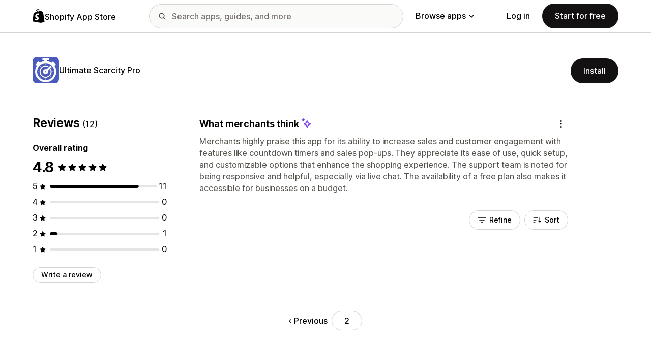

--- FILE ---
content_type: text/css
request_url: https://apps.shopify.com/cdn/shopifycloud/shopify_app_store/assets/tailwind-ea79d4c5bb176717e14e3281b1255821a444aa8c63f7982dd68d43d2bbbac8ef.css
body_size: 18011
content:
/* stylelint-disable at-rule-no-unknown */

/* stylelint-disable selector-class-pattern */

*, ::before, ::after {
  --tw-border-spacing-x: 0;
  --tw-border-spacing-y: 0;
  --tw-translate-x: 0;
  --tw-translate-y: 0;
  --tw-rotate: 0;
  --tw-skew-x: 0;
  --tw-skew-y: 0;
  --tw-scale-x: 1;
  --tw-scale-y: 1;
  --tw-pan-x:  ;
  --tw-pan-y:  ;
  --tw-pinch-zoom:  ;
  --tw-scroll-snap-strictness: proximity;
  --tw-gradient-from-position:  ;
  --tw-gradient-via-position:  ;
  --tw-gradient-to-position:  ;
  --tw-ordinal:  ;
  --tw-slashed-zero:  ;
  --tw-numeric-figure:  ;
  --tw-numeric-spacing:  ;
  --tw-numeric-fraction:  ;
  --tw-ring-inset:  ;
  --tw-ring-offset-width: 0px;
  --tw-ring-offset-color: #fff;
  --tw-ring-color: rgb(59 130 246 / 0.5);
  --tw-ring-offset-shadow: 0 0 #0000;
  --tw-ring-shadow: 0 0 #0000;
  --tw-shadow: 0 0 #0000;
  --tw-shadow-colored: 0 0 #0000;
  --tw-blur:  ;
  --tw-brightness:  ;
  --tw-contrast:  ;
  --tw-grayscale:  ;
  --tw-hue-rotate:  ;
  --tw-invert:  ;
  --tw-saturate:  ;
  --tw-sepia:  ;
  --tw-drop-shadow:  ;
  --tw-backdrop-blur:  ;
  --tw-backdrop-brightness:  ;
  --tw-backdrop-contrast:  ;
  --tw-backdrop-grayscale:  ;
  --tw-backdrop-hue-rotate:  ;
  --tw-backdrop-invert:  ;
  --tw-backdrop-opacity:  ;
  --tw-backdrop-saturate:  ;
  --tw-backdrop-sepia:  ;
  --tw-contain-size:  ;
  --tw-contain-layout:  ;
  --tw-contain-paint:  ;
  --tw-contain-style:  ;
}

::backdrop {
  --tw-border-spacing-x: 0;
  --tw-border-spacing-y: 0;
  --tw-translate-x: 0;
  --tw-translate-y: 0;
  --tw-rotate: 0;
  --tw-skew-x: 0;
  --tw-skew-y: 0;
  --tw-scale-x: 1;
  --tw-scale-y: 1;
  --tw-pan-x:  ;
  --tw-pan-y:  ;
  --tw-pinch-zoom:  ;
  --tw-scroll-snap-strictness: proximity;
  --tw-gradient-from-position:  ;
  --tw-gradient-via-position:  ;
  --tw-gradient-to-position:  ;
  --tw-ordinal:  ;
  --tw-slashed-zero:  ;
  --tw-numeric-figure:  ;
  --tw-numeric-spacing:  ;
  --tw-numeric-fraction:  ;
  --tw-ring-inset:  ;
  --tw-ring-offset-width: 0px;
  --tw-ring-offset-color: #fff;
  --tw-ring-color: rgb(59 130 246 / 0.5);
  --tw-ring-offset-shadow: 0 0 #0000;
  --tw-ring-shadow: 0 0 #0000;
  --tw-shadow: 0 0 #0000;
  --tw-shadow-colored: 0 0 #0000;
  --tw-blur:  ;
  --tw-brightness:  ;
  --tw-contrast:  ;
  --tw-grayscale:  ;
  --tw-hue-rotate:  ;
  --tw-invert:  ;
  --tw-saturate:  ;
  --tw-sepia:  ;
  --tw-drop-shadow:  ;
  --tw-backdrop-blur:  ;
  --tw-backdrop-brightness:  ;
  --tw-backdrop-contrast:  ;
  --tw-backdrop-grayscale:  ;
  --tw-backdrop-hue-rotate:  ;
  --tw-backdrop-invert:  ;
  --tw-backdrop-opacity:  ;
  --tw-backdrop-saturate:  ;
  --tw-backdrop-sepia:  ;
  --tw-contain-size:  ;
  --tw-contain-layout:  ;
  --tw-contain-paint:  ;
  --tw-contain-style:  ;
}

.tw-hyphens {
  -webkit-hyphens: auto;
          hyphens: auto;
}

/* Deprecated: https://developer.mozilla.org/en-US/docs/Web/CSS/word-break */

.tw-word-break {
  word-break: break-word;
}

:lang(tr) .app-details-pricing-format-group,
  :lang(zh-TW) .app-details-pricing-format-group,
  :lang(ko) .app-details-pricing-format-group {
  flex-direction: row-reverse;
  justify-content: flex-end;
}

:lang(de) .tw-text-display-3,
  :lang(de) .tw-text-display-5,
  :lang(de) .tw-text-heading-3xl,
  :lang(de) .tw-text-heading-2xl,
  :lang(de) .tw-text-heading-xl,
  :lang(de) .tw-text-heading-lg,
  :lang(de) .tw-text-body-3xl,
  :lang(de) .tw-text-body-2xl,
  :lang(da) .tw-text-display-3,
  :lang(da) .tw-text-display-5,
  :lang(da) .tw-text-heading-3xl,
  :lang(da) .tw-text-heading-2xl,
  :lang(da) .tw-text-heading-xl,
  :lang(da) .tw-text-heading-lg,
  :lang(da) .tw-text-body-3xl,
  :lang(da) .tw-text-body-2xl,
  :lang(fi) .tw-text-display-3,
  :lang(fi) .tw-text-display-5,
  :lang(fi) .tw-text-heading-3xl,
  :lang(fi) .tw-text-heading-2xl,
  :lang(fi) .tw-text-heading-xl,
  :lang(fi) .tw-text-heading-lg,
  :lang(fi) .tw-text-body-3xl,
  :lang(fi) .tw-text-body-2xl,
  :lang(nb) .tw-text-display-3,
  :lang(nb) .tw-text-display-5,
  :lang(nb) .tw-text-heading-3xl,
  :lang(nb) .tw-text-heading-2xl,
  :lang(nb) .tw-text-heading-xl,
  :lang(nb) .tw-text-heading-lg,
  :lang(nb) .tw-text-body-3xl,
  :lang(nb) .tw-text-body-2xl,
  :lang(sv) .tw-text-display-3,
  :lang(sv) .tw-text-display-5,
  :lang(sv) .tw-text-heading-3xl,
  :lang(sv) .tw-text-heading-2xl,
  :lang(sv) .tw-text-heading-xl,
  :lang(sv) .tw-text-heading-lg,
  :lang(sv) .tw-text-body-3xl,
  :lang(sv) .tw-text-body-2xl {
  -webkit-hyphens: auto;
          hyphens: auto;
}


  :lang(de) .\!tw-text-heading-lg,
  :lang(da) .\!tw-text-heading-lg,
  :lang(fi) .\!tw-text-heading-lg,
  :lang(nb) .\!tw-text-heading-lg,
  :lang(sv) .\!tw-text-heading-lg {
  -webkit-hyphens: auto !important;
          hyphens: auto !important;
}

/* stylelint-disable-next-line selector-no-qualifying-type */

input.tw-input,
  textarea.tw-input {
  --tw-bg-opacity: 1;
  background-color: rgb(var(--color-grey-50) / var(--tw-bg-opacity, 1));
  padding: 0.5rem;
  font-size: 16px;
  line-height: 1;
  font-weight: 500;
  border-radius: 4px;
  border-width: 1px;
  border-style: solid;
  --tw-border-opacity: 1;
  border-color: rgb(var(--color-grey-400) / var(--tw-border-opacity, 1));
}

@media (hover: hover) and (pointer: fine) {
  input.tw-input:hover,
  textarea.tw-input:hover {
    --tw-bg-opacity: 1;
    background-color: rgb(var(--color-grey-100) / var(--tw-bg-opacity, 1));
    --tw-border-opacity: 1;
    border-color: rgb(var(--color-grey-500) / var(--tw-border-opacity, 1));
  }
}

input.tw-input:focus,
  textarea.tw-input:focus {
  --tw-bg-opacity: 1;
  background-color: rgb(var(--color-base-white) / var(--tw-bg-opacity, 1));
  --tw-border-opacity: 1;
  border-color: rgb(var(--color-highlight-primary) / var(--tw-border-opacity, 1));
}

input.tw-input:active,
  textarea.tw-input:active {
  --tw-bg-opacity: 1;
  background-color: rgb(var(--color-base-white) / var(--tw-bg-opacity, 1));
  --tw-border-opacity: 1;
  border-color: rgb(var(--color-highlight-primary) / var(--tw-border-opacity, 1));
}

input.tw-input:disabled,
  textarea.tw-input:disabled {
  --tw-bg-opacity: 1;
  background-color: rgb(var(--color-base-white) / var(--tw-bg-opacity, 1));
  --tw-border-opacity: 1;
  border-color: rgb(var(--color-grey-400) / var(--tw-border-opacity, 1));
}

input.tw-input::placeholder,
  textarea.tw-input::placeholder {
  --tw-text-opacity: 1;
  color: rgb(var(--color-grey-600) / var(--tw-text-opacity, 1));
}

/* stylelint-disable-next-line selector-no-qualifying-type */

input.tw-input-inverted {
  --tw-bg-opacity: 1;
  background-color: rgb(var(--color-grey-1000) / var(--tw-bg-opacity, 1));
  --tw-border-opacity: 1;
  border-color: rgb(var(--color-grey-900) / var(--tw-border-opacity, 1));
}

@media (hover: hover) and (pointer: fine) {
  input.tw-input-inverted:hover {
    --tw-bg-opacity: 1;
    background-color: rgb(var(--color-grey-900) / var(--tw-bg-opacity, 1));
    --tw-border-opacity: 1;
    border-color: rgb(var(--color-grey-800) / var(--tw-border-opacity, 1));
  }
}

input.tw-input-inverted:focus {
  --tw-bg-opacity: 1;
  background-color: rgb(var(--color-base-black) / var(--tw-bg-opacity, 1));
  --tw-border-opacity: 1;
  border-color: rgb(var(--color-highlight-primary) / var(--tw-border-opacity, 1));
}

input.tw-input-inverted:active {
  --tw-bg-opacity: 1;
  background-color: rgb(var(--color-base-black) / var(--tw-bg-opacity, 1));
  --tw-border-opacity: 1;
  border-color: rgb(var(--color-highlight-primary) / var(--tw-border-opacity, 1));
}

input.tw-input-inverted:disabled {
  --tw-bg-opacity: 1;
  background-color: rgb(var(--color-base-black) / var(--tw-bg-opacity, 1));
  --tw-border-opacity: 1;
  border-color: rgb(var(--color-grey-400) / var(--tw-border-opacity, 1));
}

input.tw-input-inverted {
  border-radius: 4px;
}

/* stylelint-disable-next-line selector-no-qualifying-type */

input.tw-input-alert {
  --tw-border-opacity: 1;
  border-color: rgb(var(--color-orange-600) / var(--tw-border-opacity, 1));
}

/* stylelint-disable-next-line selector-no-qualifying-type */

input.tw-input-error {
  --tw-border-opacity: 1;
  border-color: rgb(var(--color-red-500) / var(--tw-border-opacity, 1));
}

/* stylelint-disable-next-line selector-no-qualifying-type */

input.tw-input-success {
  --tw-border-opacity: 1;
  border-color: rgb(var(--color-green-500) / var(--tw-border-opacity, 1));
}

.tw-button-primary .link-inline {
  color: var(--color-base-white);
  text-decoration-color: rgb(var(--color-grey-500) / 1);
}

@media (hover: hover) and (pointer: fine) {
  .tw-button-primary .link-inline:hover {
    --tw-text-opacity: 1;
    color: rgb(var(--color-highlight-secondary) / var(--tw-text-opacity, 1));
  }
}

.tw-button-primary .link-inline:active {
  --tw-text-opacity: 1;
  color: rgb(var(--color-highlight-secondary) / var(--tw-text-opacity, 1));
}

.tw-button-primary {
  --tw-text-opacity: 1;
  color: rgb(var(--color-base-white) / var(--tw-text-opacity, 1));
  --tw-bg-opacity: 1;
  background-color: rgb(var(--color-grey-1000) / var(--tw-bg-opacity, 1));
  border-color: transparent;
}

@media (hover: hover) and (pointer: fine) {
  .tw-button-primary:hover {
    --tw-bg-opacity: 1;
    background-color: rgb(var(--color-grey-900) / var(--tw-bg-opacity, 1));
    border-color: transparent;
  }
}

.tw-button-primary:focus-visible {
  --tw-bg-opacity: 1;
  background-color: rgb(var(--color-base-black) / var(--tw-bg-opacity, 1));
  --tw-border-opacity: 1;
  border-color: rgb(var(--color-highlight-primary) / var(--tw-border-opacity, 1));
}

.tw-button-primary:active {
  --tw-bg-opacity: 1;
  background-color: rgb(var(--color-base-black) / var(--tw-bg-opacity, 1));
  border-color: transparent;
}

.tw-button-primary:disabled {
  --tw-bg-opacity: 1;
  background-color: rgb(var(--color-grey-400) / var(--tw-bg-opacity, 1));
  border-color: transparent;
  pointer-events: none;
  cursor: not-allowed;
}

.tw-button-primary[aria-disabled=true] {
  --tw-bg-opacity: 1;
  background-color: rgb(var(--color-grey-400) / var(--tw-bg-opacity, 1));
  border-color: transparent;
  pointer-events: none;
  cursor: not-allowed;
}

.tw-button-secondary {
  --tw-text-opacity: 1;
  color: rgb(var(--color-base-black) / var(--tw-text-opacity, 1));
  --tw-bg-opacity: 1;
  background-color: rgb(var(--color-base-white) / var(--tw-bg-opacity, 1));
  --tw-border-opacity: 1;
  border-color: rgb(var(--color-grey-400) / var(--tw-border-opacity, 1));
}

@media (hover: hover) and (pointer: fine) {
  .tw-button-secondary:hover {
    --tw-bg-opacity: 1;
    background-color: rgb(var(--color-grey-100) / var(--tw-bg-opacity, 1));
    --tw-border-opacity: 1;
    border-color: rgb(var(--color-grey-500) / var(--tw-border-opacity, 1));
  }
}

.tw-button-secondary:focus-visible {
  --tw-bg-opacity: 1;
  background-color: rgb(var(--color-grey-100) / var(--tw-bg-opacity, 1));
  --tw-border-opacity: 1;
  border-color: rgb(var(--color-highlight-primary) / var(--tw-border-opacity, 1));
}

.tw-button-secondary:active {
  --tw-bg-opacity: 1;
  background-color: rgb(var(--color-grey-100) / var(--tw-bg-opacity, 1));
  --tw-border-opacity: 1;
  border-color: rgb(var(--color-grey-500) / var(--tw-border-opacity, 1));
}

.tw-button-secondary:disabled {
  --tw-bg-opacity: 1;
  background-color: rgb(var(--color-base-white) / var(--tw-bg-opacity, 1));
  --tw-border-opacity: 1;
  border-color: rgb(var(--color-grey-400) / var(--tw-border-opacity, 1));
  --tw-text-opacity: 1;
  color: rgb(var(--color-grey-400) / var(--tw-text-opacity, 1));
}

.tw-button-subtle {
  --tw-text-opacity: 1;
  color: rgb(var(--color-base-black) / var(--tw-text-opacity, 1));
  --tw-bg-opacity: 1;
  background-color: rgb(var(--color-grey-100) / var(--tw-bg-opacity, 1));
  border-color: transparent;
}

@media (hover: hover) and (pointer: fine) {
  .tw-button-subtle:hover {
    --tw-bg-opacity: 1;
    background-color: rgb(var(--color-grey-200) / var(--tw-bg-opacity, 1));
    border-color: transparent;
  }
}

.tw-button-subtle:focus-visible {
  --tw-bg-opacity: 1;
  background-color: rgb(var(--color-grey-200) / var(--tw-bg-opacity, 1));
  border-color: transparent;
}

.tw-button-subtle:active {
  --tw-bg-opacity: 1;
  background-color: rgb(var(--color-grey-200) / var(--tw-bg-opacity, 1));
  border-color: transparent;
}

.tw-button-subtle:disabled {
  --tw-bg-opacity: 1;
  background-color: rgb(var(--color-grey-100) / var(--tw-bg-opacity, 1));
  --tw-text-opacity: 1;
  color: rgb(var(--color-grey-400) / var(--tw-text-opacity, 1));
}

.tw-button-emphasis {
  --tw-text-opacity: 1;
  color: rgb(var(--color-base-black) / var(--tw-text-opacity, 1));
  --tw-bg-opacity: 1;
  background-color: rgb(var(--color-green-400) / var(--tw-bg-opacity, 1));
  --tw-border-opacity: 1;
  border-color: rgb(var(--color-green-500) / var(--tw-border-opacity, 1));
}

@media (hover: hover) and (pointer: fine) {
  .tw-button-emphasis:hover {
    --tw-bg-opacity: 1;
    background-color: rgb(var(--color-green-500) / var(--tw-bg-opacity, 1));
    --tw-border-opacity: 1;
    border-color: rgb(var(--color-green-600) / var(--tw-border-opacity, 1));
  }
}

.tw-button-emphasis:focus-visible {
  --tw-bg-opacity: 1;
  background-color: rgb(var(--color-green-500) / var(--tw-bg-opacity, 1));
  --tw-border-opacity: 1;
  border-color: rgb(var(--color-highlight-primary) / var(--tw-border-opacity, 1));
}

.tw-button-emphasis:active {
  --tw-bg-opacity: 1;
  background-color: rgb(var(--color-green-600) / var(--tw-bg-opacity, 1));
  --tw-border-opacity: 1;
  border-color: rgb(var(--color-green-700) / var(--tw-border-opacity, 1));
}

.tw-button-emphasis:disabled {
  --tw-bg-opacity: 1;
  background-color: rgb(var(--color-green-50) / var(--tw-bg-opacity, 1));
  --tw-border-opacity: 1;
  border-color: rgb(var(--color-green-300) / var(--tw-border-opacity, 1));
  --tw-text-opacity: 1;
  color: rgb(var(--color-green-300) / var(--tw-text-opacity, 1));
}

.link-inline {
  --tw-text-opacity: 1;
  color: rgb(var(--color-base-black) / var(--tw-text-opacity, 1));
  font-weight: 500;
  text-decoration-line: underline;
  text-underline-offset: .15em;
  text-decoration-thickness: .05em;
  text-decoration-color: rgb(var(--color-grey-500) / 1);
}

@media (hover: hover) and (pointer: fine) {
  .link-inline:hover {
    --tw-text-opacity: 1;
    color: rgb(var(--color-highlight-primary) / var(--tw-text-opacity, 1));
    text-decoration-line: none;
  }
}

.link-inline:active {
  --tw-text-opacity: 1;
  color: rgb(var(--color-highlight-primary) / var(--tw-text-opacity, 1));
  text-decoration-line: none;
}

.link-block {
  --tw-text-opacity: 1;
  color: rgb(var(--color-base-black) / var(--tw-text-opacity, 1));
}

@media (hover: hover) and (pointer: fine) {
  .link-block:hover {
    text-decoration-line: underline;
    text-underline-offset: .15em;
    text-decoration-thickness: .05em;
    text-decoration-color: rgb(var(--color-highlight-secondary) / 1);
    --tw-text-opacity: 1;
    color: rgb(var(--color-highlight-primary) / var(--tw-text-opacity, 1));
  }

  .tw-group:hover .link-block {
    text-decoration-line: underline;
    text-underline-offset: .15em;
    text-decoration-thickness: .05em;
    text-decoration-color: rgb(var(--color-highlight-secondary) / 1);
    --tw-text-opacity: 1;
    color: rgb(var(--color-highlight-primary) / var(--tw-text-opacity, 1));
  }
}

.link-block:active {
  text-decoration-line: underline;
  text-underline-offset: .15em;
  text-decoration-thickness: .05em;
  text-decoration-color: rgb(var(--color-highlight-secondary) / 1);
  --tw-text-opacity: 1;
  color: rgb(var(--color-highlight-primary) / var(--tw-text-opacity, 1));
}

.link-block--primary {
  --tw-text-opacity: 1;
  color: rgb(var(--color-base-black) / var(--tw-text-opacity, 1));
}

@media (hover: hover) and (pointer: fine) {
  .link-block--primary:hover {
    text-decoration-line: underline;
    text-underline-offset: .15em;
    text-decoration-thickness: .05em;
    text-decoration-color: rgb(var(--color-grey-500) / 1);
  }

  .tw-group:hover .link-block--primary {
    text-decoration-line: underline;
    text-underline-offset: .15em;
    text-decoration-thickness: .05em;
    text-decoration-color: rgb(var(--color-grey-500) / 1);
  }
}

.link-block--primary:active {
  text-decoration-line: underline;
  text-underline-offset: .15em;
  text-decoration-thickness: .05em;
  text-decoration-color: rgb(var(--color-grey-500) / 1);
}

.link-block--underline {
  --tw-text-opacity: 1;
  color: rgb(var(--color-base-black) / var(--tw-text-opacity, 1));
  text-decoration-line: underline;
  text-underline-offset: .15em;
  text-decoration-thickness: .05em;
  text-decoration-color: rgb(var(--color-grey-500) / 1);
}

@media (hover: hover) and (pointer: fine) {
  .link-block--underline:hover {
    --tw-text-opacity: 1;
    color: rgb(var(--color-highlight-primary) / var(--tw-text-opacity, 1));
    text-decoration-line: none;
  }
}

.link-block--underline:active {
  --tw-text-opacity: 1;
  color: rgb(var(--color-highlight-primary) / var(--tw-text-opacity, 1));
  text-decoration-line: none;
}

.tw-text-fg-inverted-primary .link-inline,
  .tw-text-fg-inverted-secondary .link-inline,
  .tw-text-fg-inverted-tertiary .link-inline {
  color: var(--color-base-white);
  text-decoration-color: rgb(var(--color-grey-500) / 1);
}

@media (hover: hover) and (pointer: fine) {
  .tw-text-fg-inverted-primary .link-inline:hover,
  .tw-text-fg-inverted-secondary .link-inline:hover,
  .tw-text-fg-inverted-tertiary .link-inline:hover {
    --tw-text-opacity: 1;
    color: rgb(var(--color-highlight-secondary) / var(--tw-text-opacity, 1));
  }
}

.tw-text-fg-inverted-primary .link-inline:active,
  .tw-text-fg-inverted-secondary .link-inline:active,
  .tw-text-fg-inverted-tertiary .link-inline:active {
  --tw-text-opacity: 1;
  color: rgb(var(--color-highlight-secondary) / var(--tw-text-opacity, 1));
}

.tw-bg-canvas-inverted-primary .link-block .link-inline,
  .tw-bg-canvas-inverted-secondary .link-block .link-inline,
  .tw-bg-canvas-inverted-tertiary .link-block .link-inline,
  .photo-card .link-block .link-inline,
  .tw-bg-canvas-inverted-primary .link-block--primary .link-inline,
  .tw-bg-canvas-inverted-secondary .link-block--primary .link-inline,
  .tw-bg-canvas-inverted-tertiary .link-block--primary .link-inline,
  .photo-card .link-block--primary .link-inline {
  color: var(--color-base-white);
  text-decoration-color: rgb(var(--color-grey-500) / 1);
}

@media (hover: hover) and (pointer: fine) {
  .tw-bg-canvas-inverted-primary .link-block .link-inline:hover,
  .tw-bg-canvas-inverted-secondary .link-block .link-inline:hover,
  .tw-bg-canvas-inverted-tertiary .link-block .link-inline:hover,
  .photo-card .link-block .link-inline:hover,
  .tw-bg-canvas-inverted-primary .link-block--primary .link-inline:hover,
  .tw-bg-canvas-inverted-secondary .link-block--primary .link-inline:hover,
  .tw-bg-canvas-inverted-tertiary .link-block--primary .link-inline:hover,
  .photo-card .link-block--primary .link-inline:hover {
    --tw-text-opacity: 1;
    color: rgb(var(--color-highlight-secondary) / var(--tw-text-opacity, 1));
  }
}

.tw-bg-canvas-inverted-primary .link-block .link-inline:active,
  .tw-bg-canvas-inverted-secondary .link-block .link-inline:active,
  .tw-bg-canvas-inverted-tertiary .link-block .link-inline:active,
  .photo-card .link-block .link-inline:active,
  .tw-bg-canvas-inverted-primary .link-block--primary .link-inline:active,
  .tw-bg-canvas-inverted-secondary .link-block--primary .link-inline:active,
  .tw-bg-canvas-inverted-tertiary .link-block--primary .link-inline:active,
  .photo-card .link-block--primary .link-inline:active {
  --tw-text-opacity: 1;
  color: rgb(var(--color-highlight-secondary) / var(--tw-text-opacity, 1));
}

.tw-bg-canvas-inverted-primary .link-block,
  .tw-bg-canvas-inverted-secondary .link-block,
  .tw-bg-canvas-inverted-tertiary .link-block,
  .photo-card .link-block,
  .tw-bg-canvas-inverted-primary .link-block--primary,
  .tw-bg-canvas-inverted-secondary .link-block--primary,
  .tw-bg-canvas-inverted-tertiary .link-block--primary,
  .photo-card .link-block--primary {
  --tw-text-opacity: 1;
  color: rgb(var(--color-base-white) / var(--tw-text-opacity, 1));
}

@media (hover: hover) and (pointer: fine) {
  .tw-bg-canvas-inverted-primary .link-block:hover,
  .tw-bg-canvas-inverted-secondary .link-block:hover,
  .tw-bg-canvas-inverted-tertiary .link-block:hover,
  .photo-card .link-block:hover,
  .tw-bg-canvas-inverted-primary .link-block--primary:hover,
  .tw-bg-canvas-inverted-secondary .link-block--primary:hover,
  .tw-bg-canvas-inverted-tertiary .link-block--primary:hover,
  .photo-card .link-block--primary:hover {
    text-decoration-color: rgb(var(--color-grey-500) / 1);
  }

  .tw-group:hover .tw-bg-canvas-inverted-primary .link-block,.tw-group:hover 
  .tw-bg-canvas-inverted-secondary .link-block,.tw-group:hover 
  .tw-bg-canvas-inverted-tertiary .link-block,.tw-group:hover 
  .photo-card .link-block,.tw-group:hover 
  .tw-bg-canvas-inverted-primary .link-block--primary,.tw-group:hover 
  .tw-bg-canvas-inverted-secondary .link-block--primary,.tw-group:hover 
  .tw-bg-canvas-inverted-tertiary .link-block--primary,.tw-group:hover 
  .photo-card .link-block--primary {
    text-decoration-color: rgb(var(--color-grey-500) / 1);
  }
}

.tw-bg-canvas-inverted-primary .link-block:active,
  .tw-bg-canvas-inverted-secondary .link-block:active,
  .tw-bg-canvas-inverted-tertiary .link-block:active,
  .photo-card .link-block:active,
  .tw-bg-canvas-inverted-primary .link-block--primary:active,
  .tw-bg-canvas-inverted-secondary .link-block--primary:active,
  .tw-bg-canvas-inverted-tertiary .link-block--primary:active,
  .photo-card .link-block--primary:active {
  text-decoration-color: rgb(var(--color-grey-500) / 1);
}

.tw-form-input,.tw-form-textarea,.tw-form-select,.tw-form-multiselect {
  -webkit-appearance: none;
          appearance: none;
  background-color: #fff;
  border-color: #6b7280;
  border-width: 1px;
  border-radius: 0px;
  padding-top: 0.5rem;
  padding-right: 0.75rem;
  padding-bottom: 0.5rem;
  padding-left: 0.75rem;
  font-size: 1rem;
  line-height: 1.5rem;
  --tw-shadow: 0 0 #0000;
}

.tw-form-input:focus, .tw-form-textarea:focus, .tw-form-select:focus, .tw-form-multiselect:focus {
  outline: 2px solid transparent;
  outline-offset: 2px;
  --tw-ring-inset: var(--tw-empty,/*!*/ /*!*/);
  --tw-ring-offset-width: 0px;
  --tw-ring-offset-color: #fff;
  --tw-ring-color: #2563eb;
  --tw-ring-offset-shadow: var(--tw-ring-inset) 0 0 0 var(--tw-ring-offset-width) var(--tw-ring-offset-color);
  --tw-ring-shadow: var(--tw-ring-inset) 0 0 0 calc(1px + var(--tw-ring-offset-width)) var(--tw-ring-color);
  box-shadow: var(--tw-ring-offset-shadow), var(--tw-ring-shadow), var(--tw-shadow);
  border-color: #2563eb;
}

.tw-form-input::placeholder,.tw-form-textarea::placeholder {
  color: #6b7280;
  opacity: 1;
}

.tw-form-input::-webkit-datetime-edit-fields-wrapper {
  padding: 0;
}

.tw-form-input::-webkit-date-and-time-value {
  min-height: 1.5em;
  text-align: inherit;
}

.tw-form-input::-webkit-datetime-edit {
  display: inline-flex;
}

.tw-form-input::-webkit-datetime-edit,.tw-form-input::-webkit-datetime-edit-year-field,.tw-form-input::-webkit-datetime-edit-month-field,.tw-form-input::-webkit-datetime-edit-day-field,.tw-form-input::-webkit-datetime-edit-hour-field,.tw-form-input::-webkit-datetime-edit-minute-field,.tw-form-input::-webkit-datetime-edit-second-field,.tw-form-input::-webkit-datetime-edit-millisecond-field,.tw-form-input::-webkit-datetime-edit-meridiem-field {
  padding-top: 0;
  padding-bottom: 0;
}

.tw-form-select {
  background-image: url("data:image/svg+xml,%3csvg xmlns='http://www.w3.org/2000/svg' fill='none' viewBox='0 0 20 20'%3e%3cpath stroke='%236b7280' stroke-linecap='round' stroke-linejoin='round' stroke-width='1.5' d='M6 8l4 4 4-4'/%3e%3c/svg%3e");
  background-position: right 0.5rem center;
  background-repeat: no-repeat;
  background-size: 1.5em 1.5em;
  padding-right: 2.5rem;
  -webkit-print-color-adjust: exact;
          print-color-adjust: exact;
}

.tw-form-select:where([size]:not([size="1"])) {
  background-image: initial;
  background-position: initial;
  background-repeat: unset;
  background-size: initial;
  padding-right: 0.75rem;
  -webkit-print-color-adjust: unset;
          print-color-adjust: unset;
}

.tw-form-checkbox,.tw-form-radio {
  -webkit-appearance: none;
          appearance: none;
  padding: 0;
  -webkit-print-color-adjust: exact;
          print-color-adjust: exact;
  display: inline-block;
  vertical-align: middle;
  background-origin: border-box;
  -webkit-user-select: none;
          user-select: none;
  flex-shrink: 0;
  height: 1rem;
  width: 1rem;
  color: #2563eb;
  background-color: #fff;
  border-color: #6b7280;
  border-width: 1px;
  --tw-shadow: 0 0 #0000;
}

.tw-form-checkbox {
  border-radius: 0px;
}

.tw-form-checkbox:focus,.tw-form-radio:focus {
  outline: 2px solid transparent;
  outline-offset: 2px;
  --tw-ring-inset: var(--tw-empty,/*!*/ /*!*/);
  --tw-ring-offset-width: 2px;
  --tw-ring-offset-color: #fff;
  --tw-ring-color: #2563eb;
  --tw-ring-offset-shadow: var(--tw-ring-inset) 0 0 0 var(--tw-ring-offset-width) var(--tw-ring-offset-color);
  --tw-ring-shadow: var(--tw-ring-inset) 0 0 0 calc(2px + var(--tw-ring-offset-width)) var(--tw-ring-color);
  box-shadow: var(--tw-ring-offset-shadow), var(--tw-ring-shadow), var(--tw-shadow);
}

.tw-form-checkbox:checked,.tw-form-radio:checked {
  border-color: transparent;
  background-color: currentColor;
  background-size: 100% 100%;
  background-position: center;
  background-repeat: no-repeat;
}

.tw-form-checkbox:checked {
  background-image: url("data:image/svg+xml,%3csvg viewBox='0 0 16 16' fill='white' xmlns='http://www.w3.org/2000/svg'%3e%3cpath d='M12.207 4.793a1 1 0 010 1.414l-5 5a1 1 0 01-1.414 0l-2-2a1 1 0 011.414-1.414L6.5 9.086l4.293-4.293a1 1 0 011.414 0z'/%3e%3c/svg%3e");
}

@media (forced-colors: active)  {
  .tw-form-checkbox:checked {
    -webkit-appearance: auto;
            appearance: auto;
  }
}

.tw-form-checkbox:checked:hover,.tw-form-checkbox:checked:focus,.tw-form-radio:checked:hover,.tw-form-radio:checked:focus {
  border-color: transparent;
  background-color: currentColor;
}

.tw-form-checkbox:indeterminate {
  background-image: url("data:image/svg+xml,%3csvg xmlns='http://www.w3.org/2000/svg' fill='none' viewBox='0 0 16 16'%3e%3cpath stroke='white' stroke-linecap='round' stroke-linejoin='round' stroke-width='2' d='M4 8h8'/%3e%3c/svg%3e");
  border-color: transparent;
  background-color: currentColor;
  background-size: 100% 100%;
  background-position: center;
  background-repeat: no-repeat;
}

@media (forced-colors: active)  {
  .tw-form-checkbox:indeterminate {
    -webkit-appearance: auto;
            appearance: auto;
  }
}

.tw-form-checkbox:indeterminate:hover,.tw-form-checkbox:indeterminate:focus {
  border-color: transparent;
  background-color: currentColor;
}

.tw-container {
  max-width: 1536px;
  margin-left: auto;
  margin-right: auto;
  padding-left: 16px;
  padding-right: 16px;
}

@media (min-width: 1024px) {
  .tw-container {
    padding-left: 32px;
    padding-right: 32px;
  }
}

@media (min-width: 1280px) {
  .tw-container {
    padding-left: 64px;
    padding-right: 64px;
  }
}

/* Modal Component */

.eco-modal-backdrop {
  position: fixed;
  display: none;
  left: 0px;
  top: 0px;
  z-index: 9999;
  height: 100%;
  width: 100%;
  background-color: rgb(var(--color-grey-700) / 0.4);
}

.eco-modal-backdrop--visible {
  display: block;
}

.eco-modal {
  position: fixed;
  display: none;
  border-width: 1px;
  --tw-border-opacity: 1;
  border-color: rgb(var(--color-grey-300) / var(--tw-border-opacity, 1));
  --tw-bg-opacity: 1;
  background-color: rgb(var(--color-base-white) / var(--tw-bg-opacity, 1));
  --tw-shadow: 0 10px 15px -3px rgb(0 0 0 / 0.1), 0 4px 6px -4px rgb(0 0 0 / 0.1);
  --tw-shadow-colored: 0 10px 15px -3px var(--tw-shadow-color), 0 4px 6px -4px var(--tw-shadow-color);
  box-shadow: var(--tw-ring-offset-shadow, 0 0 #0000), var(--tw-ring-shadow, 0 0 #0000), var(--tw-shadow);
  border-top-left-radius: 16px;
  border-top-right-radius: 16px;
}

@media (min-width: 768px) {
  .eco-modal {
    border-radius: 16px;
  }
}

.eco-modal {
  z-index: 99999;
  width: 100%;
}

@media (min-width: 768px) {
  .eco-modal {
    width: 640px;
  }
}

.eco-modal {
  max-height: calc(100% - 80px);
  bottom: 0px;
  left: 0px;
}

@media (min-width: 768px) {
  .eco-modal {
    left: 50%;
    top: 50%;
    bottom: unset;
    --tw-translate-x: -50%;
    --tw-translate-y: -50%;
    transform: translate(var(--tw-translate-x), var(--tw-translate-y)) rotate(var(--tw-rotate)) skewX(var(--tw-skew-x)) skewY(var(--tw-skew-y)) scaleX(var(--tw-scale-x)) scaleY(var(--tw-scale-y));
  }
}

.eco-modal {
  transition-property: max-height;
  transition-timing-function: cubic-bezier(0.4, 0, 0.2, 1);
  transition-duration: 500ms;
  transition-timing-function: cubic-bezier(0, 0, 0.2, 1);
}

.eco-modal--open {
  display: flex;
  flex-direction: column;
  overflow-y: auto;
}

.eco-modal-section {
  display: none;
  overflow-x: auto;
  padding-top: 24px;
  padding-bottom: 24px;
}

.eco-modal-section--visible {
  display: flex;
  flex-grow: 1;
  flex-direction: column;
}

.eco-modal-header {
  display: flex;
  padding-left: 24px;
  padding-right: 24px;
  padding-bottom: 24px;
}

.eco-modal-title {
  flex-grow: 1;
}


  :lang(de) .eco-modal-title,
  :lang(da) .eco-modal-title,
  :lang(fi) .eco-modal-title,
  :lang(nb) .eco-modal-title,
  :lang(sv) .eco-modal-title {
  -webkit-hyphens: auto;
          hyphens: auto;
}

.eco-modal-title {
  padding-right: 8px;
  font-size: 17px;
  font-size: clamp(1rem, 0.313vw + 0.875rem, 1.125rem);
  line-height: 1.4;
  line-height: clamp(1.45rem, 0.172vw + 1.381rem, 1.519rem);
  font-weight: 650;
}

.eco-modal-title--skeleton {
  height: 1.75rem;
  width: 16rem;
  --tw-bg-opacity: 1;
  background-color: rgb(var(--color-grey-100) / var(--tw-bg-opacity, 1));
}

.eco-modal-close-action {
  display: block;
  align-self: center;
  height: 16px;
  width: 16px;
}

.eco-modal-body {
  min-height: 125px;
  overflow-y: auto;
  padding-left: 24px;
  padding-right: 24px;
  font-size: 15px;
  font-size: clamp(0.875rem, 0.313vw + 0.75rem, 1rem);
  line-height: 1.45;
  font-weight: 450;
}

.eco-modal-footer {
  margin-top: auto;
  padding-left: 24px;
  padding-right: 24px;
  padding-top: 16px;
  padding-bottom: 4px;
}

.eco-modal-actions-container {
  display: flex;
  flex-direction: column;
  gap: 16px;
}

@media (min-width: 768px) {
  .eco-modal-actions-container {
    flex-direction: row-reverse;
    align-items: center;
    justify-content: space-between;
  }
}

.eco-modal-actions {
  display: flex;
  flex-direction: column;
  justify-content: flex-end;
  gap: 16px;
}

@media (min-width: 768px) {
  .eco-modal-actions {
    flex-direction: row-reverse;
    align-items: center;
    justify-content: flex-start;
  }
}

.eco-modal-action-secondary {
  text-align: center;
}

.eco-modal-action-tertiary {
  margin: auto;
}

@media (min-width: 768px) {
  .eco-modal-action-tertiary {
    margin: 0px;
  }
}

.eco-modal-section[data-section='loading'] .eco-modal-body {
  min-height: 200px;
  display: flex;
  flex-grow: 1;
  flex-direction: column;
  align-items: center;
  justify-content: center;
}

/* PopoverModal Component */

@media not all and (min-width: 768px) {
  .eco-popover-modal-mobile {
    position: fixed;
    display: none;
    border-width: 1px;
    --tw-border-opacity: 1;
    border-color: rgb(var(--color-grey-300) / var(--tw-border-opacity, 1));
    --tw-bg-opacity: 1;
    background-color: rgb(var(--color-base-white) / var(--tw-bg-opacity, 1));
    --tw-shadow: 0 10px 15px -3px rgb(0 0 0 / 0.1), 0 4px 6px -4px rgb(0 0 0 / 0.1);
    --tw-shadow-colored: 0 10px 15px -3px var(--tw-shadow-color), 0 4px 6px -4px var(--tw-shadow-color);
    box-shadow: var(--tw-ring-offset-shadow, 0 0 #0000), var(--tw-ring-shadow, 0 0 #0000), var(--tw-shadow);
    border-top-left-radius: 16px;
    border-top-right-radius: 16px;
  }

  @media (min-width: 768px) {
    .eco-popover-modal-mobile {
      border-radius: 16px;
    }
  }

  .eco-popover-modal-mobile {
    position: fixed;
    display: none;
    border-width: 1px;
    --tw-border-opacity: 1;
    border-color: rgb(var(--color-grey-300) / var(--tw-border-opacity, 1));
    --tw-bg-opacity: 1;
    background-color: rgb(var(--color-base-white) / var(--tw-bg-opacity, 1));
    --tw-shadow: 0 10px 15px -3px rgb(0 0 0 / 0.1), 0 4px 6px -4px rgb(0 0 0 / 0.1);
    --tw-shadow-colored: 0 10px 15px -3px var(--tw-shadow-color), 0 4px 6px -4px var(--tw-shadow-color);
    box-shadow: var(--tw-ring-offset-shadow, 0 0 #0000), var(--tw-ring-shadow, 0 0 #0000), var(--tw-shadow);
    border-top-left-radius: 16px;
    border-top-right-radius: 16px;
  }

  @media (min-width: 768px) {
    .eco-popover-modal-mobile {
      border-radius: 16px;
    }
  }

  .eco-popover-modal-mobile {
    z-index: 99999;
    position: fixed;
    display: none;
    border-width: 1px;
    --tw-border-opacity: 1;
    border-color: rgb(var(--color-grey-300) / var(--tw-border-opacity, 1));
    --tw-bg-opacity: 1;
    background-color: rgb(var(--color-base-white) / var(--tw-bg-opacity, 1));
    --tw-shadow: 0 10px 15px -3px rgb(0 0 0 / 0.1), 0 4px 6px -4px rgb(0 0 0 / 0.1);
    --tw-shadow-colored: 0 10px 15px -3px var(--tw-shadow-color), 0 4px 6px -4px var(--tw-shadow-color);
    box-shadow: var(--tw-ring-offset-shadow, 0 0 #0000), var(--tw-ring-shadow, 0 0 #0000), var(--tw-shadow);
    border-top-left-radius: 16px;
    border-top-right-radius: 16px;
  }

  @media (min-width: 768px) {
    .eco-popover-modal-mobile {
      border-radius: 16px;
    }
  }

  .eco-popover-modal-mobile {
    z-index: 99999;
    width: 100%;
  }

  @media (min-width: 768px) {
    .eco-popover-modal-mobile {
      width: 640px;
    }
  }

  .eco-popover-modal-mobile {
    position: fixed;
    display: none;
    border-width: 1px;
    --tw-border-opacity: 1;
    border-color: rgb(var(--color-grey-300) / var(--tw-border-opacity, 1));
    --tw-bg-opacity: 1;
    background-color: rgb(var(--color-base-white) / var(--tw-bg-opacity, 1));
    --tw-shadow: 0 10px 15px -3px rgb(0 0 0 / 0.1), 0 4px 6px -4px rgb(0 0 0 / 0.1);
    --tw-shadow-colored: 0 10px 15px -3px var(--tw-shadow-color), 0 4px 6px -4px var(--tw-shadow-color);
    box-shadow: var(--tw-ring-offset-shadow, 0 0 #0000), var(--tw-ring-shadow, 0 0 #0000), var(--tw-shadow);
    border-top-left-radius: 16px;
    border-top-right-radius: 16px;
  }

  @media (min-width: 768px) {
    .eco-popover-modal-mobile {
      border-radius: 16px;
    }
  }

  .eco-popover-modal-mobile {
    z-index: 99999;
    width: 100%;
  }

  @media (min-width: 768px) {
    .eco-popover-modal-mobile {
      width: 640px;
    }
  }

  .eco-popover-modal-mobile {
    max-height: calc(100% - 80px);
    position: fixed;
    display: none;
    border-width: 1px;
    --tw-border-opacity: 1;
    border-color: rgb(var(--color-grey-300) / var(--tw-border-opacity, 1));
    --tw-bg-opacity: 1;
    background-color: rgb(var(--color-base-white) / var(--tw-bg-opacity, 1));
    --tw-shadow: 0 10px 15px -3px rgb(0 0 0 / 0.1), 0 4px 6px -4px rgb(0 0 0 / 0.1);
    --tw-shadow-colored: 0 10px 15px -3px var(--tw-shadow-color), 0 4px 6px -4px var(--tw-shadow-color);
    box-shadow: var(--tw-ring-offset-shadow, 0 0 #0000), var(--tw-ring-shadow, 0 0 #0000), var(--tw-shadow);
    border-top-left-radius: 16px;
    border-top-right-radius: 16px;
  }

  @media (min-width: 768px) {
    .eco-popover-modal-mobile {
      border-radius: 16px;
    }
  }

  .eco-popover-modal-mobile {
    z-index: 99999;
    width: 100%;
  }

  @media (min-width: 768px) {
    .eco-popover-modal-mobile {
      width: 640px;
    }
  }

  .eco-popover-modal-mobile {
    max-height: calc(100% - 80px);
    bottom: 0px;
    left: 0px;
  }

  @media (min-width: 768px) {
    .eco-popover-modal-mobile {
      left: 50%;
      top: 50%;
      bottom: unset;
    }
  }

  .eco-popover-modal-mobile {
    position: fixed;
    display: none;
    border-width: 1px;
    --tw-border-opacity: 1;
    border-color: rgb(var(--color-grey-300) / var(--tw-border-opacity, 1));
    --tw-bg-opacity: 1;
    background-color: rgb(var(--color-base-white) / var(--tw-bg-opacity, 1));
    --tw-shadow: 0 10px 15px -3px rgb(0 0 0 / 0.1), 0 4px 6px -4px rgb(0 0 0 / 0.1);
    --tw-shadow-colored: 0 10px 15px -3px var(--tw-shadow-color), 0 4px 6px -4px var(--tw-shadow-color);
    box-shadow: var(--tw-ring-offset-shadow, 0 0 #0000), var(--tw-ring-shadow, 0 0 #0000), var(--tw-shadow);
    border-top-left-radius: 16px;
    border-top-right-radius: 16px;
  }

  @media (min-width: 768px) {
    .eco-popover-modal-mobile {
      border-radius: 16px;
    }
  }

  .eco-popover-modal-mobile {
    z-index: 99999;
    width: 100%;
  }

  @media (min-width: 768px) {
    .eco-popover-modal-mobile {
      width: 640px;
    }
  }

  .eco-popover-modal-mobile {
    max-height: calc(100% - 80px);
    bottom: 0px;
    left: 0px;
  }

  @media (min-width: 768px) {
    .eco-popover-modal-mobile {
      left: 50%;
      top: 50%;
      bottom: unset;
      --tw-translate-x: -50%;
      --tw-translate-y: -50%;
      transform: translate(var(--tw-translate-x), var(--tw-translate-y)) rotate(var(--tw-rotate)) skewX(var(--tw-skew-x)) skewY(var(--tw-skew-y)) scaleX(var(--tw-scale-x)) scaleY(var(--tw-scale-y));
    }
  }

  .eco-popover-modal-mobile {
    position: fixed;
    display: none;
    border-width: 1px;
    --tw-border-opacity: 1;
    border-color: rgb(var(--color-grey-300) / var(--tw-border-opacity, 1));
    --tw-bg-opacity: 1;
    background-color: rgb(var(--color-base-white) / var(--tw-bg-opacity, 1));
    --tw-shadow: 0 10px 15px -3px rgb(0 0 0 / 0.1), 0 4px 6px -4px rgb(0 0 0 / 0.1);
    --tw-shadow-colored: 0 10px 15px -3px var(--tw-shadow-color), 0 4px 6px -4px var(--tw-shadow-color);
    box-shadow: var(--tw-ring-offset-shadow, 0 0 #0000), var(--tw-ring-shadow, 0 0 #0000), var(--tw-shadow);
    border-top-left-radius: 16px;
    border-top-right-radius: 16px;
  }

  @media (min-width: 768px) {
    .eco-popover-modal-mobile {
      border-radius: 16px;
    }
  }

  .eco-popover-modal-mobile {
    z-index: 99999;
    width: 100%;
  }

  @media (min-width: 768px) {
    .eco-popover-modal-mobile {
      width: 640px;
    }
  }

  .eco-popover-modal-mobile {
    max-height: calc(100% - 80px);
    bottom: 0px;
    left: 0px;
  }

  @media (min-width: 768px) {
    .eco-popover-modal-mobile {
      left: 50%;
      top: 50%;
      bottom: unset;
      --tw-translate-x: -50%;
      --tw-translate-y: -50%;
      transform: translate(var(--tw-translate-x), var(--tw-translate-y)) rotate(var(--tw-rotate)) skewX(var(--tw-skew-x)) skewY(var(--tw-skew-y)) scaleX(var(--tw-scale-x)) scaleY(var(--tw-scale-y));
    }
  }

  .eco-popover-modal-mobile {
    transition-property: max-height;
    transition-timing-function: cubic-bezier(0.4, 0, 0.2, 1);
    transition-duration: 500ms;
    transition-timing-function: cubic-bezier(0, 0, 0.2, 1);
  }
}

/* Star Rating Input Component */

.eco-star-rating-input {
  width: -webkit-fit-content;
  width: fit-content;
}

.eco-star-rating-input-stars {
  display: flex;
  cursor: pointer;
  gap: 0.25rem;
}

.eco-star-rating-input-star {
  height: 1.5rem;
  width: 1.5rem;
}

/* stylelint-disable selector-max-specificity, selector-max-combinators, color-no-hex */

.eco-star-rating-input[data-rating='1']
    .eco-star-rating-input-star:nth-child(-n + 1)
    svg,
  .eco-star-rating-input[data-rating='2']
    .eco-star-rating-input-star:nth-child(-n + 2)
    svg,
  .eco-star-rating-input[data-rating='3']
    .eco-star-rating-input-star:nth-child(-n + 3)
    svg,
  .eco-star-rating-input[data-rating='4']
    .eco-star-rating-input-star:nth-child(-n + 4)
    svg,
  .eco-star-rating-input[data-rating='5']
    .eco-star-rating-input-star:nth-child(-n + 5)
    svg {
  fill: #000000;
}

/* stylelint-enable */

/* Support Feedback Modal */

/* stylelint-disable selector-max-specificity, selector-max-compound-selectors, selector-max-combinators, color-no-hex, selector-max-type, selector-no-qualifying-type */

/* stylelint-enable */

/* Internal Review Tool */

.eco-status-button:has(input:checked) {
  --tw-border-opacity: 1;
  border-color: rgb(var(--color-grey-700) / var(--tw-border-opacity, 1));
  --tw-bg-opacity: 1;
  background-color: rgb(var(--color-grey-700) / var(--tw-bg-opacity, 1));
}

.eco-status-button[data-type='success']:has(input:checked) {
  --tw-border-opacity: 1;
  border-color: rgb(var(--color-green-700) / var(--tw-border-opacity, 1));
  --tw-bg-opacity: 1;
  background-color: rgb(var(--color-green-700) / var(--tw-bg-opacity, 1));
}

.eco-status-button[data-type='error']:has(input:checked) {
  --tw-border-opacity: 1;
  border-color: rgb(var(--color-red-700) / var(--tw-border-opacity, 1));
  --tw-bg-opacity: 1;
  background-color: rgb(var(--color-red-700) / var(--tw-bg-opacity, 1));
}

.eco-external-link:after {
  content: '⇱';
  display: inline-block;
  transform: rotate(90deg);
  margin-left: 0.5rem;
}

.eco-review-details-table {
  width: 100%;
  border-collapse: collapse;
  border-style: none;
}

.eco-review-details-table td {
  border-style: none;
  padding-top: 0.5rem;
  padding-bottom: 0.5rem;
}

.eco-review-details-table td:first-child {
  width: 20%;
  font-weight: 700;
}

.tw-sr-only {
  position: absolute;
  width: 1px;
  height: 1px;
  padding: 0;
  margin: -1px;
  overflow: hidden;
  clip: rect(0, 0, 0, 0);
  white-space: nowrap;
  border-width: 0;
}

.tw-pointer-events-none {
  pointer-events: none;
}

.tw-pointer-events-auto {
  pointer-events: auto;
}

.tw-visible {
  visibility: visible;
}

.tw-invisible {
  visibility: hidden;
}

.tw-fixed {
  position: fixed;
}

.tw-absolute {
  position: absolute;
}

.tw-relative {
  position: relative;
}

.tw-sticky {
  position: sticky;
}

.tw-inset-x-0 {
  left: 0px;
  right: 0px;
}

.-tw-bottom-sm {
  bottom: -8px;
}

.tw-bottom-0 {
  bottom: 0px;
}

.tw-bottom-1 {
  bottom: 0.25rem;
}

.tw-bottom-4 {
  bottom: 1rem;
}

.tw-bottom-full {
  bottom: 100%;
}

.tw-bottom-md {
  bottom: 12px;
}

.tw-left-0 {
  left: 0px;
}

.tw-left-1 {
  left: 0.25rem;
}

.tw-left-1\/2 {
  left: 50%;
}

.tw-left-xl {
  left: 24px;
}

.tw-right-0 {
  right: 0px;
}

.tw-right-1 {
  right: 0.25rem;
}

.tw-right-lg {
  right: 16px;
}

.tw-right-md {
  right: 12px;
}

.tw-right-xl {
  right: 24px;
}

.tw-top-0 {
  top: 0px;
}

.tw-top-1\/2 {
  top: 50%;
}

.tw-top-4 {
  top: 1rem;
}

.tw-top-navHeight--desktop {
  top: 64px;
}

.tw-top-sm {
  top: 8px;
}

.-tw-z-\[1\] {
  z-index: -1;
}

.tw-z-0 {
  z-index: 0;
}

.tw-z-10 {
  z-index: 10;
}

.tw-z-50 {
  z-index: 50;
}

.tw-z-\[-1\] {
  z-index: -1;
}

.tw-z-\[1000\] {
  z-index: 1000;
}

.tw-z-\[1\] {
  z-index: 1;
}

.tw-z-\[998\] {
  z-index: 998;
}

.tw-z-\[99999\] {
  z-index: 99999;
}

.tw-order-1 {
  order: 1;
}

.tw-order-2 {
  order: 2;
}

.tw-order-last {
  order: 9999;
}

.tw-col-span-1 {
  grid-column: span 1 / span 1;
}

.tw-col-span-12 {
  grid-column: span 12 / span 12;
}

.tw-col-span-2 {
  grid-column: span 2 / span 2;
}

.tw-col-span-9 {
  grid-column: span 9 / span 9;
}

.tw-col-span-full {
  grid-column: 1 / -1;
}

.tw-col-start-1 {
  grid-column-start: 1;
}

.tw-col-start-2 {
  grid-column-start: 2;
}

.tw-col-start-\[-2\] {
  grid-column-start: -2;
}

.tw-col-end-12 {
  grid-column-end: 12;
}

.tw-row-span-3 {
  grid-row: span 3 / span 3;
}

.tw-row-start-2 {
  grid-row-start: 2;
}

.tw-row-start-7 {
  grid-row-start: 7;
}

.tw-row-start-\[17\] {
  grid-row-start: 17;
}

.tw-float-left {
  float: left;
}

.tw-m-0 {
  margin: 0px;
}

.tw-m-auto {
  margin: auto;
}

.-tw-mx-lg {
  margin-left: -16px;
  margin-right: -16px;
}

.-tw-my-xs {
  margin-top: -4px;
  margin-bottom: -4px;
}

.tw-mx-0 {
  margin-left: 0px;
  margin-right: 0px;
}

.tw-mx-auto {
  margin-left: auto;
  margin-right: auto;
}

.tw-mx-margin--desktop {
  margin-left: 64px;
  margin-right: 64px;
}

.tw-mx-sm {
  margin-left: 8px;
  margin-right: 8px;
}

.tw-mx-xs {
  margin-left: 4px;
  margin-right: 4px;
}

.tw-my-2xl {
  margin-top: 32px;
  margin-bottom: 32px;
}

.tw-my-4 {
  margin-top: 1rem;
  margin-bottom: 1rem;
}

.tw-my-8 {
  margin-top: 2rem;
  margin-bottom: 2rem;
}

.tw-my-auto {
  margin-top: auto;
  margin-bottom: auto;
}

.tw-my-lg {
  margin-top: 16px;
  margin-bottom: 16px;
}

.tw-my-margin--desktop {
  margin-top: 64px;
  margin-bottom: 64px;
}

.tw-my-md {
  margin-top: 12px;
  margin-bottom: 12px;
}

.tw-my-xl {
  margin-top: 24px;
  margin-bottom: 24px;
}

.-tw-ml-lg {
  margin-left: -16px;
}

.-tw-mr-\[10px\] {
  margin-right: -10px;
}

.-tw-mr-\[14px\] {
  margin-right: -14px;
}

.-tw-mt-1 {
  margin-top: -0.25rem;
}

.-tw-mt-2xs {
  margin-top: -2px;
}

.tw-mb-0 {
  margin-bottom: 0px;
}

.tw-mb-1 {
  margin-bottom: 0.25rem;
}

.tw-mb-12 {
  margin-bottom: 3rem;
}

.tw-mb-2 {
  margin-bottom: 0.5rem;
}

.tw-mb-2xl {
  margin-bottom: 32px;
}

.tw-mb-2xs {
  margin-bottom: 2px;
}

.tw-mb-3 {
  margin-bottom: 0.75rem;
}

.tw-mb-3xl {
  margin-bottom: 48px;
}

.tw-mb-4 {
  margin-bottom: 1rem;
}

.tw-mb-6 {
  margin-bottom: 1.5rem;
}

.tw-mb-8 {
  margin-bottom: 2rem;
}

.tw-mb-\[0\.025em\] {
  margin-bottom: 0.025em;
}

.tw-mb-\[1\.4375rem\] {
  margin-bottom: 1.4375rem;
}

.tw-mb-auto {
  margin-bottom: auto;
}

.tw-mb-lg {
  margin-bottom: 16px;
}

.tw-mb-margin--desktop {
  margin-bottom: 64px;
}

.tw-mb-md {
  margin-bottom: 12px;
}

.tw-mb-sm {
  margin-bottom: 8px;
}

.tw-mb-xl {
  margin-bottom: 24px;
}

.tw-mb-xs {
  margin-bottom: 4px;
}

.tw-ml-1 {
  margin-left: 0.25rem;
}

.tw-ml-1\.5 {
  margin-left: 0.375rem;
}

.tw-ml-2xs {
  margin-left: 2px;
}

.tw-ml-auto {
  margin-left: auto;
}

.tw-ml-lg {
  margin-left: 16px;
}

.tw-ml-margin--desktop {
  margin-left: 64px;
}

.tw-ml-md {
  margin-left: 12px;
}

.tw-ml-sm {
  margin-left: 8px;
}

.tw-ml-xl {
  margin-left: 24px;
}

.tw-ml-xs {
  margin-left: 4px;
}

.tw-mr-1 {
  margin-right: 0.25rem;
}

.tw-mr-2 {
  margin-right: 0.5rem;
}

.tw-mr-2xs {
  margin-right: 2px;
}

.tw-mr-4 {
  margin-right: 1rem;
}

.tw-mr-5 {
  margin-right: 1.25rem;
}

.tw-mr-auto {
  margin-right: auto;
}

.tw-mr-lg {
  margin-right: 16px;
}

.tw-mr-md {
  margin-right: 12px;
}

.tw-mr-sm {
  margin-right: 8px;
}

.tw-mr-xl {
  margin-right: 24px;
}

.tw-mr-xs {
  margin-right: 4px;
}

.tw-mt-0 {
  margin-top: 0px;
}

.tw-mt-0\.5 {
  margin-top: 0.125rem;
}

.tw-mt-1 {
  margin-top: 0.25rem;
}

.tw-mt-2 {
  margin-top: 0.5rem;
}

.tw-mt-2xs {
  margin-top: 2px;
}

.tw-mt-3xl {
  margin-top: 48px;
}

.tw-mt-4 {
  margin-top: 1rem;
}

.tw-mt-6 {
  margin-top: 1.5rem;
}

.tw-mt-8 {
  margin-top: 2rem;
}

.tw-mt-\[10px\] {
  margin-top: 10px;
}

.tw-mt-\[7px\] {
  margin-top: 7px;
}

.tw-mt-lg {
  margin-top: 16px;
}

.tw-mt-margin--desktop {
  margin-top: 64px;
}

.tw-mt-md {
  margin-top: 12px;
}

.tw-mt-sm {
  margin-top: 8px;
}

.tw-mt-xl {
  margin-top: 24px;
}

.tw-mt-xs {
  margin-top: 4px;
}

.tw-box-border {
  box-sizing: border-box;
}

.tw-box-content {
  box-sizing: content-box;
}

.tw-block {
  display: block;
}

.tw-inline-block {
  display: inline-block;
}

.tw-inline {
  display: inline;
}

.tw-flex {
  display: flex;
}

.tw-inline-flex {
  display: inline-flex;
}

.tw-grid {
  display: grid;
}

.tw-list-item {
  display: list-item;
}

.tw-hidden {
  display: none;
}

.tw-aspect-\[16\/9\] {
  aspect-ratio: 16/9;
}

.tw-aspect-\[1\] {
  aspect-ratio: 1;
}

.tw-aspect-\[4\/5\] {
  aspect-ratio: 4/5;
}

.tw-aspect-\[832\/350\] {
  aspect-ratio: 832/350;
}

.tw-h-0 {
  height: 0px;
}

.tw-h-10 {
  height: 2.5rem;
}

.tw-h-12 {
  height: 3rem;
}

.tw-h-16 {
  height: 4rem;
}

.tw-h-2xl {
  height: 32px;
}

.tw-h-3xl {
  height: 48px;
}

.tw-h-4 {
  height: 1rem;
}

.tw-h-5 {
  height: 1.25rem;
}

.tw-h-8 {
  height: 2rem;
}

.tw-h-96 {
  height: 24rem;
}

.tw-h-\[0\.5em\] {
  height: 0.5em;
}

.tw-h-\[0\.75em\] {
  height: 0.75em;
}

.tw-h-\[0\.8em\] {
  height: 0.8em;
}

.tw-h-\[14px\] {
  height: 14px;
}

.tw-h-\[17px\] {
  height: 17px;
}

.tw-h-\[1em\] {
  height: 1em;
}

.tw-h-\[20px\] {
  height: 20px;
}

.tw-h-\[28px\] {
  height: 28px;
}

.tw-h-\[3\.375rem\] {
  height: 3.375rem;
}

.tw-h-\[30px\] {
  height: 30px;
}

.tw-h-\[40px\] {
  height: 40px;
}

.tw-h-\[42px\] {
  height: 42px;
}

.tw-h-\[45px\] {
  height: 45px;
}

.tw-h-\[48px\] {
  height: 48px;
}

.tw-h-\[4px\] {
  height: 4px;
}

.tw-h-\[50vh\] {
  height: 50vh;
}

.tw-h-\[6px\] {
  height: 6px;
}

.tw-h-\[9px\] {
  height: 9px;
}

.tw-h-appIcon--md {
  height: 64px;
}

.tw-h-appIcon--sm {
  height: 52px;
}

.tw-h-auto {
  height: auto;
}

.tw-h-fit {
  height: -webkit-fit-content;
  height: fit-content;
}

.tw-h-full {
  height: 100%;
}

.tw-h-lg {
  height: 16px;
}

.tw-h-md {
  height: 12px;
}

.tw-h-navHeight--mobile {
  height: 64px;
}

.tw-h-screen {
  height: 100vh;
}

.tw-h-xl {
  height: 24px;
}

.tw-max-h-0 {
  max-height: 0px;
}

.tw-max-h-12 {
  max-height: 3rem;
}

.tw-max-h-80 {
  max-height: 20rem;
}

.tw-max-h-96 {
  max-height: 24rem;
}

.tw-max-h-\[2000px\] {
  max-height: 2000px;
}

.tw-max-h-\[250px\] {
  max-height: 250px;
}

.tw-max-h-\[30vh\] {
  max-height: 30vh;
}

.tw-max-h-\[320px\] {
  max-height: 320px;
}

.tw-max-h-\[500px\] {
  max-height: 500px;
}

.tw-min-h-0 {
  min-height: 0px;
}

.tw-min-h-2xl {
  min-height: 32px;
}

.tw-min-h-\[100vh\] {
  min-height: 100vh;
}

.tw-min-h-\[150px\] {
  min-height: 150px;
}

.tw-min-h-\[1rem\] {
  min-height: 1rem;
}

.tw-min-h-\[350px\] {
  min-height: 350px;
}

.tw-min-h-\[60vh\] {
  min-height: 60vh;
}

.tw-min-h-fit {
  min-height: -webkit-fit-content;
  min-height: fit-content;
}

.tw-min-h-full {
  min-height: 100%;
}

.tw-min-h-screen {
  min-height: 100vh;
}

.tw-w-10 {
  width: 2.5rem;
}

.tw-w-16 {
  width: 4rem;
}

.tw-w-2\/6 {
  width: 33.333333%;
}

.tw-w-2xl {
  width: 32px;
}

.tw-w-3xl {
  width: 48px;
}

.tw-w-4 {
  width: 1rem;
}

.tw-w-4\/12 {
  width: 33.333333%;
}

.tw-w-4\/6 {
  width: 66.666667%;
}

.tw-w-48 {
  width: 12rem;
}

.tw-w-5 {
  width: 1.25rem;
}

.tw-w-5\/6 {
  width: 83.333333%;
}

.tw-w-52 {
  width: 13rem;
}

.tw-w-5xl {
  width: 96px;
}

.tw-w-7 {
  width: 1.75rem;
}

.tw-w-72 {
  width: 18rem;
}

.tw-w-7xl {
  width: 192px;
}

.tw-w-8 {
  width: 2rem;
}

.tw-w-8\/12 {
  width: 66.666667%;
}

.tw-w-80 {
  width: 20rem;
}

.tw-w-8xl {
  width: 256px;
}

.tw-w-\[0\.8em\] {
  width: 0.8em;
}

.tw-w-\[12px\] {
  width: 12px;
}

.tw-w-\[17px\] {
  width: 17px;
}

.tw-w-\[1em\] {
  width: 1em;
}

.tw-w-\[20px\] {
  width: 20px;
}

.tw-w-\[26px\] {
  width: 26px;
}

.tw-w-\[28px\] {
  width: 28px;
}

.tw-w-\[2ch\] {
  width: 2ch;
}

.tw-w-\[3\.375rem\] {
  width: 3.375rem;
}

.tw-w-\[30px\] {
  width: 30px;
}

.tw-w-\[40px\] {
  width: 40px;
}

.tw-w-\[48px\] {
  width: 48px;
}

.tw-w-\[88px\] {
  width: 88px;
}

.tw-w-\[900px\] {
  width: 900px;
}

.tw-w-\[9px\] {
  width: 9px;
}

.tw-w-appIcon--lg {
  width: 72px;
}

.tw-w-appIcon--md {
  width: 64px;
}

.tw-w-appIcon--sm {
  width: 52px;
}

.tw-w-auto {
  width: auto;
}

.tw-w-full {
  width: 100%;
}

.tw-w-lg {
  width: 16px;
}

.tw-w-max {
  width: -webkit-max-content;
  width: max-content;
}

.tw-w-md {
  width: 12px;
}

.tw-w-screen {
  width: 100vw;
}

.tw-w-xl {
  width: 24px;
}

.tw-min-w-0 {
  min-width: 0px;
}

.tw-min-w-2xl {
  min-width: 32px;
}

.tw-min-w-8 {
  min-width: 2rem;
}

.tw-min-w-\[100px\] {
  min-width: 100px;
}

.tw-min-w-\[100vw\] {
  min-width: 100vw;
}

.tw-min-w-\[16px\] {
  min-width: 16px;
}

.tw-min-w-\[180px\] {
  min-width: 180px;
}

.tw-min-w-\[1rem\] {
  min-width: 1rem;
}

.tw-min-w-\[5\.375rem\] {
  min-width: 5.375rem;
}

.tw-min-w-\[70\%\] {
  min-width: 70%;
}

.tw-min-w-\[80\%\] {
  min-width: 80%;
}

.tw-min-w-\[8em\] {
  min-width: 8em;
}

.tw-min-w-fit {
  min-width: -webkit-fit-content;
  min-width: fit-content;
}

.tw-min-w-full {
  min-width: 100%;
}

.tw-max-w-80 {
  max-width: 20rem;
}

.tw-max-w-\[1200px\] {
  max-width: 1200px;
}

.tw-max-w-\[1400px\] {
  max-width: 1400px;
}

.tw-max-w-\[260px\] {
  max-width: 260px;
}

.tw-max-w-\[31\.25rem\] {
  max-width: 31.25rem;
}

.tw-max-w-\[320px\] {
  max-width: 320px;
}

.tw-max-w-\[325px\] {
  max-width: 325px;
}

.tw-max-w-\[340px\] {
  max-width: 340px;
}

.tw-max-w-\[384px\] {
  max-width: 384px;
}

.tw-max-w-\[500px\] {
  max-width: 500px;
}

.tw-max-w-\[900px\] {
  max-width: 900px;
}

.tw-max-w-\[calc\(100\%-2rem\)\] {
  max-width: calc(100% - 2rem);
}

.tw-max-w-full {
  max-width: 100%;
}

.tw-max-w-screen-md {
  max-width: 768px;
}

.tw-flex-1 {
  flex: 1 1 0%;
}

.tw-flex-none {
  flex: none;
}

.tw-flex-shrink-0 {
  flex-shrink: 0;
}

.tw-shrink-0 {
  flex-shrink: 0;
}

.tw-flex-grow {
  flex-grow: 1;
}

.tw-flex-grow-0 {
  flex-grow: 0;
}

.tw-grow {
  flex-grow: 1;
}

.tw-basis-1\/2 {
  flex-basis: 50%;
}

.tw-basis-1\/3 {
  flex-basis: 33.333333%;
}

.tw-basis-1\/4 {
  flex-basis: 25%;
}

.tw-basis-2\/3 {
  flex-basis: 66.666667%;
}

.tw-basis-2\/5 {
  flex-basis: 40%;
}

.tw-basis-3\/4 {
  flex-basis: 75%;
}

.tw-basis-3\/5 {
  flex-basis: 60%;
}

.tw-basis-4\/5 {
  flex-basis: 80%;
}

.tw-basis-full {
  flex-basis: 100%;
}

.tw-table-auto {
  table-layout: auto;
}

.tw-table-fixed {
  table-layout: fixed;
}

.tw-origin-center {
  transform-origin: center;
}

.-tw-translate-x-1\/2 {
  --tw-translate-x: -50%;
  transform: translate(var(--tw-translate-x), var(--tw-translate-y)) rotate(var(--tw-rotate)) skewX(var(--tw-skew-x)) skewY(var(--tw-skew-y)) scaleX(var(--tw-scale-x)) scaleY(var(--tw-scale-y));
}

.-tw-translate-y-1\/2 {
  --tw-translate-y: -50%;
  transform: translate(var(--tw-translate-x), var(--tw-translate-y)) rotate(var(--tw-rotate)) skewX(var(--tw-skew-x)) skewY(var(--tw-skew-y)) scaleX(var(--tw-scale-x)) scaleY(var(--tw-scale-y));
}

.-tw-translate-y-full {
  --tw-translate-y: -100%;
  transform: translate(var(--tw-translate-x), var(--tw-translate-y)) rotate(var(--tw-rotate)) skewX(var(--tw-skew-x)) skewY(var(--tw-skew-y)) scaleX(var(--tw-scale-x)) scaleY(var(--tw-scale-y));
}

.tw-translate-x-full {
  --tw-translate-x: 100%;
  transform: translate(var(--tw-translate-x), var(--tw-translate-y)) rotate(var(--tw-rotate)) skewX(var(--tw-skew-x)) skewY(var(--tw-skew-y)) scaleX(var(--tw-scale-x)) scaleY(var(--tw-scale-y));
}

.tw-translate-x-lg {
  --tw-translate-x: 16px;
  transform: translate(var(--tw-translate-x), var(--tw-translate-y)) rotate(var(--tw-rotate)) skewX(var(--tw-skew-x)) skewY(var(--tw-skew-y)) scaleX(var(--tw-scale-x)) scaleY(var(--tw-scale-y));
}

.tw-translate-y-full {
  --tw-translate-y: 100%;
  transform: translate(var(--tw-translate-x), var(--tw-translate-y)) rotate(var(--tw-rotate)) skewX(var(--tw-skew-x)) skewY(var(--tw-skew-y)) scaleX(var(--tw-scale-x)) scaleY(var(--tw-scale-y));
}

.tw-rotate-0 {
  --tw-rotate: 0deg;
  transform: translate(var(--tw-translate-x), var(--tw-translate-y)) rotate(var(--tw-rotate)) skewX(var(--tw-skew-x)) skewY(var(--tw-skew-y)) scaleX(var(--tw-scale-x)) scaleY(var(--tw-scale-y));
}

.tw-rotate-180 {
  --tw-rotate: 180deg;
  transform: translate(var(--tw-translate-x), var(--tw-translate-y)) rotate(var(--tw-rotate)) skewX(var(--tw-skew-x)) skewY(var(--tw-skew-y)) scaleX(var(--tw-scale-x)) scaleY(var(--tw-scale-y));
}

.tw-skew-x-0 {
  --tw-skew-x: 0deg;
  transform: translate(var(--tw-translate-x), var(--tw-translate-y)) rotate(var(--tw-rotate)) skewX(var(--tw-skew-x)) skewY(var(--tw-skew-y)) scaleX(var(--tw-scale-x)) scaleY(var(--tw-scale-y));
}

.tw-skew-y-0 {
  --tw-skew-y: 0deg;
  transform: translate(var(--tw-translate-x), var(--tw-translate-y)) rotate(var(--tw-rotate)) skewX(var(--tw-skew-x)) skewY(var(--tw-skew-y)) scaleX(var(--tw-scale-x)) scaleY(var(--tw-scale-y));
}

.tw-scale-x-100 {
  --tw-scale-x: 1;
  transform: translate(var(--tw-translate-x), var(--tw-translate-y)) rotate(var(--tw-rotate)) skewX(var(--tw-skew-x)) skewY(var(--tw-skew-y)) scaleX(var(--tw-scale-x)) scaleY(var(--tw-scale-y));
}

.tw-scale-x-\[-1\] {
  --tw-scale-x: -1;
  transform: translate(var(--tw-translate-x), var(--tw-translate-y)) rotate(var(--tw-rotate)) skewX(var(--tw-skew-x)) skewY(var(--tw-skew-y)) scaleX(var(--tw-scale-x)) scaleY(var(--tw-scale-y));
}

.tw-scale-y-100 {
  --tw-scale-y: 1;
  transform: translate(var(--tw-translate-x), var(--tw-translate-y)) rotate(var(--tw-rotate)) skewX(var(--tw-skew-x)) skewY(var(--tw-skew-y)) scaleX(var(--tw-scale-x)) scaleY(var(--tw-scale-y));
}

@keyframes tw-fade-out {
  0% {
    opacity: 100%;
  }

  100% {
    opacity: 0%;
  }
}

.tw-animate-fade-out {
  animation: tw-fade-out linear 250ms 1 both;
}

@keyframes tw-pulse {
  50% {
    opacity: .5;
  }
}

.tw-animate-pulse {
  animation: tw-pulse 2s cubic-bezier(0.4, 0, 0.6, 1) infinite;
}

@keyframes tw-slide-up {
  0% {
    transform: translateY(100%);
  }

  80% {
    transform: translateY(-10%);
  }

  100% {
    transform: none;
  }
}

.tw-animate-slide-up {
  animation: tw-slide-up ease-out 500ms 1 both;
}

.\!tw-cursor-not-allowed {
  cursor: not-allowed !important;
}

.tw-cursor-\[initial\] {
  cursor: initial;
}

.tw-cursor-help {
  cursor: help;
}

.tw-cursor-not-allowed {
  cursor: not-allowed;
}

.tw-cursor-pointer {
  cursor: pointer;
}

.tw-resize-none {
  resize: none;
}

.tw-resize-y {
  resize: vertical;
}

.tw-snap-x {
  scroll-snap-type: x var(--tw-scroll-snap-strictness);
}

.tw-snap-mandatory {
  --tw-scroll-snap-strictness: mandatory;
}

.tw-snap-center {
  scroll-snap-align: center;
}

.tw-scroll-my-2xl {
  scroll-margin-top: 32px;
  scroll-margin-bottom: 32px;
}

.tw-scroll-mt-16 {
  scroll-margin-top: 4rem;
}

.tw-scroll-mt-28 {
  scroll-margin-top: 7rem;
}

.tw-scroll-mt-32 {
  scroll-margin-top: 8rem;
}

.tw-scroll-mt-\[120px\] {
  scroll-margin-top: 120px;
}

.tw-scroll-mt-xl {
  scroll-margin-top: 24px;
}

.tw-list-decimal {
  list-style-type: decimal;
}

.tw-list-disc {
  list-style-type: disc;
}

.tw-list-none {
  list-style-type: none;
}

.tw-appearance-none {
  -webkit-appearance: none;
          appearance: none;
}

.tw-grid-flow-row {
  grid-auto-flow: row;
}

.tw-grid-flow-dense {
  grid-auto-flow: dense;
}

.tw-auto-rows-min {
  grid-auto-rows: -webkit-min-content;
  grid-auto-rows: min-content;
}

.tw-grid-cols-1 {
  grid-template-columns: repeat(1, minmax(0, 1fr));
}

.tw-grid-cols-10 {
  grid-template-columns: repeat(10, minmax(0, 1fr));
}

.tw-grid-cols-12 {
  grid-template-columns: repeat(12, minmax(0, 1fr));
}

.tw-grid-cols-2 {
  grid-template-columns: repeat(2, minmax(0, 1fr));
}

.tw-grid-cols-3 {
  grid-template-columns: repeat(3, minmax(0, 1fr));
}

.tw-grid-cols-4 {
  grid-template-columns: repeat(4, minmax(0, 1fr));
}

.tw-grid-cols-\[178px_1fr\] {
  grid-template-columns: 178px 1fr;
}

.tw-grid-cols-\[1fr_auto\] {
  grid-template-columns: 1fr auto;
}

.tw-grid-cols-subgrid {
  grid-template-columns: subgrid;
}

.tw-grid-rows-\[1fr\] {
  grid-template-rows: 1fr;
}

.tw-flex-row {
  flex-direction: row;
}

.tw-flex-row-reverse {
  flex-direction: row-reverse;
}

.tw-flex-col {
  flex-direction: column;
}

.tw-flex-col-reverse {
  flex-direction: column-reverse;
}

.tw-flex-wrap {
  flex-wrap: wrap;
}

.tw-flex-nowrap {
  flex-wrap: nowrap;
}

.tw-content-center {
  align-content: center;
}

.tw-items-start {
  align-items: flex-start;
}

.tw-items-end {
  align-items: flex-end;
}

.tw-items-center {
  align-items: center;
}

.tw-items-stretch {
  align-items: stretch;
}

.tw-justify-start {
  justify-content: flex-start;
}

.tw-justify-end {
  justify-content: flex-end;
}

.tw-justify-center {
  justify-content: center;
}

.tw-justify-between {
  justify-content: space-between;
}

.tw-justify-items-center {
  justify-items: center;
}

.tw-gap-1 {
  gap: 0.25rem;
}

.tw-gap-10 {
  gap: 2.5rem;
}

.tw-gap-2 {
  gap: 0.5rem;
}

.tw-gap-2xl {
  gap: 32px;
}

.tw-gap-2xs {
  gap: 2px;
}

.tw-gap-3 {
  gap: 0.75rem;
}

.tw-gap-3xs {
  gap: 1px;
}

.tw-gap-4 {
  gap: 1rem;
}

.tw-gap-5 {
  gap: 1.25rem;
}

.tw-gap-6 {
  gap: 1.5rem;
}

.tw-gap-8 {
  gap: 2rem;
}

.tw-gap-gutter--desktop {
  gap: 32px;
}

.tw-gap-gutter--mobile {
  gap: 16px;
}

.tw-gap-lg {
  gap: 16px;
}

.tw-gap-md {
  gap: 12px;
}

.tw-gap-sm {
  gap: 8px;
}

.tw-gap-xl {
  gap: 24px;
}

.tw-gap-xs {
  gap: 4px;
}

.tw-gap-x-gutter--mobile {
  column-gap: 16px;
}

.tw-gap-x-lg {
  column-gap: 16px;
}

.tw-gap-y-12 {
  row-gap: 3rem;
}

.tw-gap-y-2xl {
  row-gap: 32px;
}

.tw-gap-y-8 {
  row-gap: 2rem;
}

.tw-gap-y-sm {
  row-gap: 8px;
}

.tw-gap-y-xl {
  row-gap: 24px;
}

.tw-space-x-0\.5 > :not([hidden]) ~ :not([hidden]) {
  --tw-space-x-reverse: 0;
  margin-right: calc(0.125rem * var(--tw-space-x-reverse));
  margin-left: calc(0.125rem * calc(1 - var(--tw-space-x-reverse)));
}

.tw-space-x-1 > :not([hidden]) ~ :not([hidden]) {
  --tw-space-x-reverse: 0;
  margin-right: calc(0.25rem * var(--tw-space-x-reverse));
  margin-left: calc(0.25rem * calc(1 - var(--tw-space-x-reverse)));
}

.tw-space-x-2 > :not([hidden]) ~ :not([hidden]) {
  --tw-space-x-reverse: 0;
  margin-right: calc(0.5rem * var(--tw-space-x-reverse));
  margin-left: calc(0.5rem * calc(1 - var(--tw-space-x-reverse)));
}

.tw-space-x-4 > :not([hidden]) ~ :not([hidden]) {
  --tw-space-x-reverse: 0;
  margin-right: calc(1rem * var(--tw-space-x-reverse));
  margin-left: calc(1rem * calc(1 - var(--tw-space-x-reverse)));
}

.tw-space-x-lg > :not([hidden]) ~ :not([hidden]) {
  --tw-space-x-reverse: 0;
  margin-right: calc(16px * var(--tw-space-x-reverse));
  margin-left: calc(16px * calc(1 - var(--tw-space-x-reverse)));
}

.tw-space-x-md > :not([hidden]) ~ :not([hidden]) {
  --tw-space-x-reverse: 0;
  margin-right: calc(12px * var(--tw-space-x-reverse));
  margin-left: calc(12px * calc(1 - var(--tw-space-x-reverse)));
}

.tw-space-x-sm > :not([hidden]) ~ :not([hidden]) {
  --tw-space-x-reverse: 0;
  margin-right: calc(8px * var(--tw-space-x-reverse));
  margin-left: calc(8px * calc(1 - var(--tw-space-x-reverse)));
}

.tw-space-x-xs > :not([hidden]) ~ :not([hidden]) {
  --tw-space-x-reverse: 0;
  margin-right: calc(4px * var(--tw-space-x-reverse));
  margin-left: calc(4px * calc(1 - var(--tw-space-x-reverse)));
}

.tw-space-y-1 > :not([hidden]) ~ :not([hidden]) {
  --tw-space-y-reverse: 0;
  margin-top: calc(0.25rem * calc(1 - var(--tw-space-y-reverse)));
  margin-bottom: calc(0.25rem * var(--tw-space-y-reverse));
}

.tw-space-y-2 > :not([hidden]) ~ :not([hidden]) {
  --tw-space-y-reverse: 0;
  margin-top: calc(0.5rem * calc(1 - var(--tw-space-y-reverse)));
  margin-bottom: calc(0.5rem * var(--tw-space-y-reverse));
}

.tw-space-y-2xl > :not([hidden]) ~ :not([hidden]) {
  --tw-space-y-reverse: 0;
  margin-top: calc(32px * calc(1 - var(--tw-space-y-reverse)));
  margin-bottom: calc(32px * var(--tw-space-y-reverse));
}

.tw-space-y-4 > :not([hidden]) ~ :not([hidden]) {
  --tw-space-y-reverse: 0;
  margin-top: calc(1rem * calc(1 - var(--tw-space-y-reverse)));
  margin-bottom: calc(1rem * var(--tw-space-y-reverse));
}

.tw-space-y-lg > :not([hidden]) ~ :not([hidden]) {
  --tw-space-y-reverse: 0;
  margin-top: calc(16px * calc(1 - var(--tw-space-y-reverse)));
  margin-bottom: calc(16px * var(--tw-space-y-reverse));
}

.tw-space-y-md > :not([hidden]) ~ :not([hidden]) {
  --tw-space-y-reverse: 0;
  margin-top: calc(12px * calc(1 - var(--tw-space-y-reverse)));
  margin-bottom: calc(12px * var(--tw-space-y-reverse));
}

.tw-space-y-sm > :not([hidden]) ~ :not([hidden]) {
  --tw-space-y-reverse: 0;
  margin-top: calc(8px * calc(1 - var(--tw-space-y-reverse)));
  margin-bottom: calc(8px * var(--tw-space-y-reverse));
}

.tw-space-y-xl > :not([hidden]) ~ :not([hidden]) {
  --tw-space-y-reverse: 0;
  margin-top: calc(24px * calc(1 - var(--tw-space-y-reverse)));
  margin-bottom: calc(24px * var(--tw-space-y-reverse));
}

.tw-space-y-xs > :not([hidden]) ~ :not([hidden]) {
  --tw-space-y-reverse: 0;
  margin-top: calc(4px * calc(1 - var(--tw-space-y-reverse)));
  margin-bottom: calc(4px * var(--tw-space-y-reverse));
}

.tw-self-start {
  align-self: flex-start;
}

.tw-self-end {
  align-self: flex-end;
}

.tw-self-center {
  align-self: center;
}

.tw-self-stretch {
  align-self: stretch;
}

.tw-overflow-auto {
  overflow: auto;
}

.tw-overflow-hidden {
  overflow: hidden;
}

.tw-overflow-visible {
  overflow: visible;
}

.tw-overflow-x-auto {
  overflow-x: auto;
}

.tw-overflow-y-auto {
  overflow-y: auto;
}

.tw-truncate {
  overflow: hidden;
  text-overflow: ellipsis;
  white-space: nowrap;
}

.tw-text-ellipsis {
  text-overflow: ellipsis;
}

.tw-whitespace-normal {
  white-space: normal;
}

.tw-whitespace-nowrap {
  white-space: nowrap;
}

.tw-whitespace-pre-wrap {
  white-space: pre-wrap;
}

.tw-text-nowrap {
  text-wrap: nowrap;
}

.tw-text-balance {
  text-wrap: balance;
}

.tw-text-pretty {
  text-wrap: pretty;
}

.tw-break-words {
  overflow-wrap: break-word;
}

.tw-break-all {
  word-break: break-all;
}

.tw-rounded-2xl {
  border-radius: 32px;
}

.tw-rounded-2xs {
  border-radius: 2px;
}

.tw-rounded-\[10px\] {
  border-radius: 10px;
}

.tw-rounded-\[3px\] {
  border-radius: 3px;
}

.tw-rounded-\[inherit\] {
  border-radius: inherit;
}

.tw-rounded-full {
  border-radius: 9999px;
}

.tw-rounded-lg {
  border-radius: 16px;
}

.tw-rounded-md {
  border-radius: 12px;
}

.tw-rounded-sm {
  border-radius: 8px;
}

.tw-rounded-xl {
  border-radius: 24px;
}

.tw-rounded-xs {
  border-radius: 4px;
}

.tw-rounded-tl-md {
  border-top-left-radius: 12px;
}

.tw-rounded-tl-xs {
  border-top-left-radius: 4px;
}

.tw-rounded-tr-md {
  border-top-right-radius: 12px;
}

.tw-rounded-tr-xs {
  border-top-right-radius: 4px;
}

.tw-border {
  border-width: 1px;
}

.tw-border-0 {
  border-width: 0px;
}

.tw-border-2 {
  border-width: 2px;
}

.tw-border-\[1px\] {
  border-width: 1px;
}

.tw-border-x-0 {
  border-left-width: 0px;
  border-right-width: 0px;
}

.tw-border-y {
  border-top-width: 1px;
  border-bottom-width: 1px;
}

.tw-border-b {
  border-bottom-width: 1px;
}

.tw-border-b-2 {
  border-bottom-width: 2px;
}

.tw-border-b-4 {
  border-bottom-width: 4px;
}

.tw-border-b-8 {
  border-bottom-width: 8px;
}

.tw-border-l {
  border-left-width: 1px;
}

.tw-border-l-0 {
  border-left-width: 0px;
}

.tw-border-r {
  border-right-width: 1px;
}

.tw-border-r-0 {
  border-right-width: 0px;
}

.tw-border-t {
  border-top-width: 1px;
}

.tw-border-t-0 {
  border-top-width: 0px;
}

.tw-border-solid {
  border-style: solid;
}

.tw-border-dashed {
  border-style: dashed;
}

.tw-border-none {
  border-style: none;
}

.tw-border-\[\#CCCCCC\] {
  --tw-border-opacity: 1;
  border-color: rgb(204 204 204 / var(--tw-border-opacity, 1));
}

.tw-border-button-stroke-secondary-default {
  --tw-border-opacity: 1;
  border-color: rgb(var(--color-grey-400) / var(--tw-border-opacity, 1));
}

.tw-border-canvas-primary {
  --tw-border-opacity: 1;
  border-color: rgb(var(--color-base-white) / var(--tw-border-opacity, 1));
}

.tw-border-fg-disabled {
  --tw-border-opacity: 1;
  border-color: rgb(var(--color-grey-400) / var(--tw-border-opacity, 1));
}

.tw-border-fg-inverted-tertiary {
  --tw-border-opacity: 1;
  border-color: rgb(var(--color-grey-500) / var(--tw-border-opacity, 1));
}

.tw-border-fg-primary {
  --tw-border-opacity: 1;
  border-color: rgb(var(--color-base-black) / var(--tw-border-opacity, 1));
}

.tw-border-fg-secondary {
  --tw-border-opacity: 1;
  border-color: rgb(var(--color-grey-700) / var(--tw-border-opacity, 1));
}

.tw-border-input-stroke-active {
  --tw-border-opacity: 1;
  border-color: rgb(var(--color-highlight-primary) / var(--tw-border-opacity, 1));
}

.tw-border-input-stroke-default {
  --tw-border-opacity: 1;
  border-color: rgb(var(--color-grey-400) / var(--tw-border-opacity, 1));
}

.tw-border-input-stroke-disabled {
  --tw-border-opacity: 1;
  border-color: rgb(var(--color-grey-400) / var(--tw-border-opacity, 1));
}

.tw-border-input-stroke-hover {
  --tw-border-opacity: 1;
  border-color: rgb(var(--color-grey-500) / var(--tw-border-opacity, 1));
}

.tw-border-notifications-error-primary {
  --tw-border-opacity: 1;
  border-color: rgb(var(--color-red-700) / var(--tw-border-opacity, 1));
}

.tw-border-notifications-success-primary {
  --tw-border-opacity: 1;
  border-color: rgb(var(--color-green-700) / var(--tw-border-opacity, 1));
}

.tw-border-stroke-accent-blue {
  --tw-border-opacity: 1;
  border-color: rgb(var(--color-blue-300) / var(--tw-border-opacity, 1));
}

.tw-border-stroke-accent-blue\/60 {
  border-color: rgb(var(--color-blue-300) / 0.6);
}

.tw-border-stroke-accent-green {
  --tw-border-opacity: 1;
  border-color: rgb(var(--color-green-300) / var(--tw-border-opacity, 1));
}

.tw-border-stroke-accent-green\/60 {
  border-color: rgb(var(--color-green-300) / 0.6);
}

.tw-border-stroke-accent-lime {
  --tw-border-opacity: 1;
  border-color: rgb(var(--color-lime-400) / var(--tw-border-opacity, 1));
}

.tw-border-stroke-accent-orange {
  --tw-border-opacity: 1;
  border-color: rgb(var(--color-orange-300) / var(--tw-border-opacity, 1));
}

.tw-border-stroke-accent-orange\/60 {
  border-color: rgb(var(--color-orange-300) / 0.6);
}

.tw-border-stroke-accent-red {
  --tw-border-opacity: 1;
  border-color: rgb(var(--color-red-500) / var(--tw-border-opacity, 1));
}

.tw-border-stroke-accent-red\/60 {
  border-color: rgb(var(--color-red-500) / 0.6);
}

.tw-border-stroke-accent-violet {
  --tw-border-opacity: 1;
  border-color: rgb(var(--color-violet-400) / var(--tw-border-opacity, 1));
}

.tw-border-stroke-highlight-primary {
  --tw-border-opacity: 1;
  border-color: rgb(var(--color-highlight-primary) / var(--tw-border-opacity, 1));
}

.tw-border-stroke-highlight-secondary {
  --tw-border-opacity: 1;
  border-color: rgb(var(--color-highlight-secondary) / var(--tw-border-opacity, 1));
}

.tw-border-stroke-inverted-accent-red {
  --tw-border-opacity: 1;
  border-color: rgb(var(--color-red-400) / var(--tw-border-opacity, 1));
}

.tw-border-stroke-inverted-primary {
  --tw-border-opacity: 1;
  border-color: rgb(var(--color-grey-700) / var(--tw-border-opacity, 1));
}

.tw-border-stroke-inverted-secondary {
  --tw-border-opacity: 1;
  border-color: rgb(var(--color-grey-800) / var(--tw-border-opacity, 1));
}

.tw-border-stroke-primary {
  --tw-border-opacity: 1;
  border-color: rgb(var(--color-grey-400) / var(--tw-border-opacity, 1));
}

.tw-border-stroke-secondary {
  --tw-border-opacity: 1;
  border-color: rgb(var(--color-grey-300) / var(--tw-border-opacity, 1));
}

.tw-border-stroke-secondary\/60 {
  border-color: rgb(var(--color-grey-300) / 0.6);
}

.tw-border-transparent {
  border-color: transparent;
}

.tw-border-b-fg-primary {
  --tw-border-opacity: 1;
  border-bottom-color: rgb(var(--color-base-black) / var(--tw-border-opacity, 1));
}

.tw-border-b-fg-tertiary {
  --tw-border-opacity: 1;
  border-bottom-color: rgb(var(--color-grey-600) / var(--tw-border-opacity, 1));
}

.tw-border-b-stroke-inverted-secondary {
  --tw-border-opacity: 1;
  border-bottom-color: rgb(var(--color-grey-800) / var(--tw-border-opacity, 1));
}

.tw-border-b-stroke-primary {
  --tw-border-opacity: 1;
  border-bottom-color: rgb(var(--color-grey-400) / var(--tw-border-opacity, 1));
}

.tw-border-b-transparent {
  border-bottom-color: transparent;
}

.tw-border-l-fg-tertiary {
  --tw-border-opacity: 1;
  border-left-color: rgb(var(--color-grey-600) / var(--tw-border-opacity, 1));
}

.tw-border-r-\[var\(--internal-color-border-table\)\] {
  border-right-color: var(--internal-color-border-table);
}

.tw-border-r-fg-tertiary {
  --tw-border-opacity: 1;
  border-right-color: rgb(var(--color-grey-600) / var(--tw-border-opacity, 1));
}

.tw-border-r-stroke-secondary {
  --tw-border-opacity: 1;
  border-right-color: rgb(var(--color-grey-300) / var(--tw-border-opacity, 1));
}

.tw-border-t-fg-tertiary {
  --tw-border-opacity: 1;
  border-top-color: rgb(var(--color-grey-600) / var(--tw-border-opacity, 1));
}

.tw-border-t-stroke-secondary {
  --tw-border-opacity: 1;
  border-top-color: rgb(var(--color-grey-300) / var(--tw-border-opacity, 1));
}

.tw-bg-\[\#015860\] {
  --tw-bg-opacity: 1;
  background-color: rgb(1 88 96 / var(--tw-bg-opacity, 1));
}

.tw-bg-\[\#FFF\] {
  --tw-bg-opacity: 1;
  background-color: rgb(255 255 255 / var(--tw-bg-opacity, 1));
}

.tw-bg-\[\#f4f4f4\] {
  --tw-bg-opacity: 1;
  background-color: rgb(244 244 244 / var(--tw-bg-opacity, 1));
}

.tw-bg-\[\#fff\] {
  --tw-bg-opacity: 1;
  background-color: rgb(255 255 255 / var(--tw-bg-opacity, 1));
}

.tw-bg-\[inherit\] {
  background-color: inherit;
}

.tw-bg-\[rgb\(148\,116\,255\)\] {
  --tw-bg-opacity: 1;
  background-color: rgb(148 116 255 / var(--tw-bg-opacity, 1));
}

.tw-bg-\[rgb\(197\,48\,197\)\] {
  --tw-bg-opacity: 1;
  background-color: rgb(197 48 197 / var(--tw-bg-opacity, 1));
}

.tw-bg-\[rgb\(253\,75\,146\)\] {
  --tw-bg-opacity: 1;
  background-color: rgb(253 75 146 / var(--tw-bg-opacity, 1));
}

.tw-bg-\[rgb\(37\,232\,43\)\] {
  --tw-bg-opacity: 1;
  background-color: rgb(37 232 43 / var(--tw-bg-opacity, 1));
}

.tw-bg-\[rgb\(44\,224\,212\)\] {
  --tw-bg-opacity: 1;
  background-color: rgb(44 224 212 / var(--tw-bg-opacity, 1));
}

.tw-bg-\[rgb\(56\,250\,163\)\] {
  --tw-bg-opacity: 1;
  background-color: rgb(56 250 163 / var(--tw-bg-opacity, 1));
}

.tw-bg-\[rgb\(81\,192\,255\)\] {
  --tw-bg-opacity: 1;
  background-color: rgb(81 192 255 / var(--tw-bg-opacity, 1));
}

.tw-bg-\[var\(--internal-color-bg-banner-warning\)\] {
  background-color: var(--internal-color-bg-banner-warning);
}

.tw-bg-button-canvas-secondary-default {
  --tw-bg-opacity: 1;
  background-color: rgb(var(--color-base-white) / var(--tw-bg-opacity, 1));
}

.tw-bg-canvas-accent-bfs-default {
  --tw-bg-opacity: 1;
  background-color: rgb(var(--color-bfs-background-default) / var(--tw-bg-opacity, 1));
}

.tw-bg-canvas-accent-bif {
  --tw-bg-opacity: 1;
  background-color: rgb(var(--color-bif-background-primary) / var(--tw-bg-opacity, 1));
}

.tw-bg-canvas-accent-blue {
  --tw-bg-opacity: 1;
  background-color: rgb(var(--color-blue-50) / var(--tw-bg-opacity, 1));
}

.tw-bg-canvas-accent-blue\/60 {
  background-color: rgb(var(--color-blue-50) / 0.6);
}

.tw-bg-canvas-accent-green {
  --tw-bg-opacity: 1;
  background-color: rgb(var(--color-green-200) / var(--tw-bg-opacity, 1));
}

.tw-bg-canvas-accent-green\/60 {
  background-color: rgb(var(--color-green-200) / 0.6);
}

.tw-bg-canvas-accent-lime {
  --tw-bg-opacity: 1;
  background-color: rgb(var(--color-lime-200) / var(--tw-bg-opacity, 1));
}

.tw-bg-canvas-accent-orange {
  --tw-bg-opacity: 1;
  background-color: rgb(var(--color-orange-200) / var(--tw-bg-opacity, 1));
}

.tw-bg-canvas-accent-orange\/60 {
  background-color: rgb(var(--color-orange-200) / 0.6);
}

.tw-bg-canvas-accent-red {
  --tw-bg-opacity: 1;
  background-color: rgb(var(--color-red-200) / var(--tw-bg-opacity, 1));
}

.tw-bg-canvas-accent-red\/60 {
  background-color: rgb(var(--color-red-200) / 0.6);
}

.tw-bg-canvas-accent-spe {
  --tw-bg-opacity: 1;
  background-color: rgb(var(--color-lime-200) / var(--tw-bg-opacity, 1));
}

.tw-bg-canvas-accent-violet {
  --tw-bg-opacity: 1;
  background-color: rgb(var(--color-violet-200) / var(--tw-bg-opacity, 1));
}

.tw-bg-canvas-editorial-green {
  --tw-bg-opacity: 1;
  background-color: rgb(var(--color-green-700) / var(--tw-bg-opacity, 1));
}

.tw-bg-canvas-editorial-lime {
  --tw-bg-opacity: 1;
  background-color: rgb(var(--color-lime-300) / var(--tw-bg-opacity, 1));
}

.tw-bg-canvas-editorial-red {
  --tw-bg-opacity: 1;
  background-color: rgb(var(--color-red-400) / var(--tw-bg-opacity, 1));
}

.tw-bg-canvas-editorial-violet {
  --tw-bg-opacity: 1;
  background-color: rgb(var(--color-violet-400) / var(--tw-bg-opacity, 1));
}

.tw-bg-canvas-inverted-accent-bfs-default {
  --tw-bg-opacity: 1;
  background-color: rgb(var(--color-bfs-inverted-background-default) / var(--tw-bg-opacity, 1));
}

.tw-bg-canvas-inverted-accent-bif {
  --tw-bg-opacity: 1;
  background-color: rgb(var(--color-bif-background-secondary) / var(--tw-bg-opacity, 1));
}

.tw-bg-canvas-inverted-accent-blue {
  --tw-bg-opacity: 1;
  background-color: rgb(var(--color-blue-900) / var(--tw-bg-opacity, 1));
}

.tw-bg-canvas-inverted-accent-green {
  --tw-bg-opacity: 1;
  background-color: rgb(var(--color-green-900) / var(--tw-bg-opacity, 1));
}

.tw-bg-canvas-inverted-accent-lime {
  --tw-bg-opacity: 1;
  background-color: rgb(var(--color-lime-900) / var(--tw-bg-opacity, 1));
}

.tw-bg-canvas-inverted-accent-orange {
  --tw-bg-opacity: 1;
  background-color: rgb(var(--color-orange-900) / var(--tw-bg-opacity, 1));
}

.tw-bg-canvas-inverted-accent-red {
  --tw-bg-opacity: 1;
  background-color: rgb(var(--color-red-900) / var(--tw-bg-opacity, 1));
}

.tw-bg-canvas-inverted-accent-violet {
  --tw-bg-opacity: 1;
  background-color: rgb(var(--color-violet-900) / var(--tw-bg-opacity, 1));
}

.tw-bg-canvas-inverted-primary {
  --tw-bg-opacity: 1;
  background-color: rgb(var(--color-base-black) / var(--tw-bg-opacity, 1));
}

.tw-bg-canvas-inverted-secondary {
  --tw-bg-opacity: 1;
  background-color: rgb(var(--color-grey-1000) / var(--tw-bg-opacity, 1));
}

.tw-bg-canvas-inverted-tertiary {
  --tw-bg-opacity: 1;
  background-color: rgb(var(--color-grey-800) / var(--tw-bg-opacity, 1));
}

.tw-bg-canvas-primary {
  --tw-bg-opacity: 1;
  background-color: rgb(var(--color-base-white) / var(--tw-bg-opacity, 1));
}

.tw-bg-canvas-secondary {
  --tw-bg-opacity: 1;
  background-color: rgb(var(--color-grey-50) / var(--tw-bg-opacity, 1));
}

.tw-bg-canvas-tertiary {
  --tw-bg-opacity: 1;
  background-color: rgb(var(--color-grey-100) / var(--tw-bg-opacity, 1));
}

.tw-bg-canvas-tertiary\/60 {
  background-color: rgb(var(--color-grey-100) / 0.6);
}

.tw-bg-fg-accent-bfs {
  --tw-bg-opacity: 1;
  background-color: rgb(var(--color-bfs-primary) / var(--tw-bg-opacity, 1));
}

.tw-bg-fg-accent-blue {
  --tw-bg-opacity: 1;
  background-color: rgb(var(--color-blue-900) / var(--tw-bg-opacity, 1));
}

.tw-bg-fg-accent-green {
  --tw-bg-opacity: 1;
  background-color: rgb(var(--color-green-900) / var(--tw-bg-opacity, 1));
}

.tw-bg-fg-accent-lime {
  --tw-bg-opacity: 1;
  background-color: rgb(var(--color-lime-900) / var(--tw-bg-opacity, 1));
}

.tw-bg-fg-accent-orange {
  --tw-bg-opacity: 1;
  background-color: rgb(var(--color-orange-1000) / var(--tw-bg-opacity, 1));
}

.tw-bg-fg-accent-red {
  --tw-bg-opacity: 1;
  background-color: rgb(var(--color-red-900) / var(--tw-bg-opacity, 1));
}

.tw-bg-fg-accent-violet {
  --tw-bg-opacity: 1;
  background-color: rgb(var(--color-violet-900) / var(--tw-bg-opacity, 1));
}

.tw-bg-fg-disabled {
  --tw-bg-opacity: 1;
  background-color: rgb(var(--color-grey-400) / var(--tw-bg-opacity, 1));
}

.tw-bg-fg-highlight-primary {
  --tw-bg-opacity: 1;
  background-color: rgb(var(--color-highlight-primary) / var(--tw-bg-opacity, 1));
}

.tw-bg-fg-highlight-secondary {
  --tw-bg-opacity: 1;
  background-color: rgb(var(--color-highlight-secondary) / var(--tw-bg-opacity, 1));
}

.tw-bg-fg-inverted-disabled {
  --tw-bg-opacity: 1;
  background-color: rgb(--color-grey-900) / var(--tw-bg-opacity, 1));
}

.tw-bg-fg-inverted-primary {
  --tw-bg-opacity: 1;
  background-color: rgb(var(--color-base-white) / var(--tw-bg-opacity, 1));
}

.tw-bg-fg-inverted-secondary {
  --tw-bg-opacity: 1;
  background-color: rgb(var(--color-grey-300) / var(--tw-bg-opacity, 1));
}

.tw-bg-fg-inverted-tertiary {
  --tw-bg-opacity: 1;
  background-color: rgb(var(--color-grey-500) / var(--tw-bg-opacity, 1));
}

.tw-bg-fg-primary {
  --tw-bg-opacity: 1;
  background-color: rgb(var(--color-base-black) / var(--tw-bg-opacity, 1));
}

.tw-bg-fg-primary\/90 {
  background-color: rgb(var(--color-base-black) / 0.9);
}

.tw-bg-fg-secondary {
  --tw-bg-opacity: 1;
  background-color: rgb(var(--color-grey-700) / var(--tw-bg-opacity, 1));
}

.tw-bg-fg-tertiary {
  --tw-bg-opacity: 1;
  background-color: rgb(var(--color-grey-600) / var(--tw-bg-opacity, 1));
}

.tw-bg-input-canvas-default {
  --tw-bg-opacity: 1;
  background-color: rgb(var(--color-grey-50) / var(--tw-bg-opacity, 1));
}

.tw-bg-input-stroke-active {
  --tw-bg-opacity: 1;
  background-color: rgb(var(--color-highlight-primary) / var(--tw-bg-opacity, 1));
}

.tw-bg-notifications-alert-primary {
  --tw-bg-opacity: 1;
  background-color: rgb(var(--color-orange-600) / var(--tw-bg-opacity, 1));
}

.tw-bg-notifications-error-primary {
  --tw-bg-opacity: 1;
  background-color: rgb(var(--color-red-700) / var(--tw-bg-opacity, 1));
}

.tw-bg-notifications-error-tertiary {
  --tw-bg-opacity: 1;
  background-color: rgb(var(--color-red-200) / var(--tw-bg-opacity, 1));
}

.tw-bg-notifications-neutral-primary {
  --tw-bg-opacity: 1;
  background-color: rgb(var(--color-grey-400) / var(--tw-bg-opacity, 1));
}

.tw-bg-notifications-success-primary {
  --tw-bg-opacity: 1;
  background-color: rgb(var(--color-green-700) / var(--tw-bg-opacity, 1));
}

.tw-bg-notifications-success-tertiary {
  --tw-bg-opacity: 1;
  background-color: rgb(var(--color-green-200) / var(--tw-bg-opacity, 1));
}

.tw-bg-transparent {
  background-color: transparent;
}

.tw-bg-opacity-70 {
  --tw-bg-opacity: 0.7;
}

.tw-bg-opacity-80 {
  --tw-bg-opacity: 0.8;
}

.tw-bg-\[url\(merchant\/navbar\/arrow-left\)\] {
  background-image: url(https://cdn.shopify.com/shopifycloud/shopify_app_store/assets/merchant/navbar/arrow-left-64d8bcbf95998105963e506e5b84f832718712774fac807c567cf15a2553f1f1.svg);
}

.tw-bg-gradient-to-r {
  background-image: linear-gradient(to right, var(--tw-gradient-stops));
}

.tw-bg-gradient-to-t {
  background-image: linear-gradient(to top, var(--tw-gradient-stops));
}

.tw-from-canvas-inverted-primary\/90 {
  --tw-gradient-from: rgb(var(--color-base-black) / 0.9) var(--tw-gradient-from-position);
  --tw-gradient-to: rgb(var(--color-base-black) / 0) var(--tw-gradient-to-position);
  --tw-gradient-stops: var(--tw-gradient-from), var(--tw-gradient-to);
}

.tw-from-fg-inverted-secondary {
  --tw-gradient-from: rgb(var(--color-grey-300) / 1) var(--tw-gradient-from-position);
  --tw-gradient-to: rgb(var(--color-grey-300) / 0) var(--tw-gradient-to-position);
  --tw-gradient-stops: var(--tw-gradient-from), var(--tw-gradient-to);
}

.tw-to-fg-disabled {
  --tw-gradient-to: rgb(var(--color-grey-400) / 1) var(--tw-gradient-to-position);
}

.tw-bg-\[length\:12px_12px\] {
  background-size: 12px 12px;
}

.tw-bg-\[length\:12px_8px\] {
  background-size: 12px 8px;
}

.tw-bg-contain {
  background-size: contain;
}

.tw-bg-cover {
  background-size: cover;
}

.tw-bg-\[-15\%\] {
  background-position: -15%;
}

.tw-bg-\[-23\%\] {
  background-position: -23%;
}

.tw-bg-\[-43\%\] {
  background-position: -43%;
}

.tw-bg-\[-50\%\] {
  background-position: -50%;
}

.tw-bg-\[-7\%\] {
  background-position: -7%;
}

.tw-bg-\[0\] {
  background-position: 0;
}

.tw-bg-\[left_center\] {
  background-position: left center;
}

.tw-bg-center {
  background-position: center;
}

.tw-bg-left {
  background-position: left;
}

.tw-bg-no-repeat {
  background-repeat: no-repeat;
}

.tw-fill-fg-disabled {
  fill: rgb(var(--color-grey-400) / 1);
}

.tw-fill-fg-inverted-primary {
  fill: rgb(var(--color-base-white) / 1);
}

.tw-fill-fg-primary {
  fill: rgb(var(--color-base-black) / 1);
}

.tw-fill-fg-tertiary {
  fill: rgb(var(--color-grey-600) / 1);
}

.tw-fill-stroke-accent-red {
  fill: rgb(var(--color-red-500) / 1);
}

.tw-fill-stroke-secondary {
  fill: rgb(var(--color-grey-300) / 1);
}

.tw-object-contain {
  object-fit: contain;
}

.tw-object-cover {
  object-fit: cover;
}

.tw-p-0 {
  padding: 0px;
}

.tw-p-2 {
  padding: 0.5rem;
}

.tw-p-2xs {
  padding: 2px;
}

.tw-p-4 {
  padding: 1rem;
}

.tw-p-6 {
  padding: 1.5rem;
}

.tw-p-8 {
  padding: 2rem;
}

.tw-p-\[10px\] {
  padding: 10px;
}

.tw-p-lg {
  padding: 16px;
}

.tw-p-md {
  padding: 12px;
}

.tw-p-sm {
  padding: 8px;
}

.tw-p-xl {
  padding: 24px;
}

.tw-px-0 {
  padding-left: 0px;
  padding-right: 0px;
}

.tw-px-1 {
  padding-left: 0.25rem;
  padding-right: 0.25rem;
}

.tw-px-2 {
  padding-left: 0.5rem;
  padding-right: 0.5rem;
}

.tw-px-3 {
  padding-left: 0.75rem;
  padding-right: 0.75rem;
}

.tw-px-4 {
  padding-left: 1rem;
  padding-right: 1rem;
}

.tw-px-5 {
  padding-left: 1.25rem;
  padding-right: 1.25rem;
}

.tw-px-6 {
  padding-left: 1.5rem;
  padding-right: 1.5rem;
}

.tw-px-7 {
  padding-left: 1.75rem;
  padding-right: 1.75rem;
}

.tw-px-lg {
  padding-left: 16px;
  padding-right: 16px;
}

.tw-px-margin--desktop {
  padding-left: 64px;
  padding-right: 64px;
}

.tw-px-margin--mobile {
  padding-left: 16px;
  padding-right: 16px;
}

.tw-px-md {
  padding-left: 12px;
  padding-right: 12px;
}

.tw-px-sm {
  padding-left: 8px;
  padding-right: 8px;
}

.tw-px-xl {
  padding-left: 24px;
  padding-right: 24px;
}

.tw-py-0 {
  padding-top: 0px;
  padding-bottom: 0px;
}

.tw-py-1 {
  padding-top: 0.25rem;
  padding-bottom: 0.25rem;
}

.tw-py-10 {
  padding-top: 2.5rem;
  padding-bottom: 2.5rem;
}

.tw-py-12 {
  padding-top: 3rem;
  padding-bottom: 3rem;
}

.tw-py-16 {
  padding-top: 4rem;
  padding-bottom: 4rem;
}

.tw-py-2 {
  padding-top: 0.5rem;
  padding-bottom: 0.5rem;
}

.tw-py-2\.5 {
  padding-top: 0.625rem;
  padding-bottom: 0.625rem;
}

.tw-py-2xl {
  padding-top: 32px;
  padding-bottom: 32px;
}

.tw-py-2xs {
  padding-top: 2px;
  padding-bottom: 2px;
}

.tw-py-3 {
  padding-top: 0.75rem;
  padding-bottom: 0.75rem;
}

.tw-py-3xs {
  padding-top: 1px;
  padding-bottom: 1px;
}

.tw-py-4 {
  padding-top: 1rem;
  padding-bottom: 1rem;
}

.tw-py-6 {
  padding-top: 1.5rem;
  padding-bottom: 1.5rem;
}

.tw-py-8 {
  padding-top: 2rem;
  padding-bottom: 2rem;
}

.tw-py-\[0\.2em\] {
  padding-top: 0.2em;
  padding-bottom: 0.2em;
}

.tw-py-\[6px\] {
  padding-top: 6px;
  padding-bottom: 6px;
}

.tw-py-\[7px\] {
  padding-top: 7px;
  padding-bottom: 7px;
}

.tw-py-lg {
  padding-top: 16px;
  padding-bottom: 16px;
}

.tw-py-md {
  padding-top: 12px;
  padding-bottom: 12px;
}

.tw-py-sm {
  padding-top: 8px;
  padding-bottom: 8px;
}

.tw-py-xl {
  padding-top: 24px;
  padding-bottom: 24px;
}

.tw-py-xs {
  padding-top: 4px;
  padding-bottom: 4px;
}

.tw-pb-2xl {
  padding-bottom: 32px;
}

.tw-pb-2xs {
  padding-bottom: 2px;
}

.tw-pb-3\.5 {
  padding-bottom: 0.875rem;
}

.tw-pb-3xl {
  padding-bottom: 48px;
}

.tw-pb-4 {
  padding-bottom: 1rem;
}

.tw-pb-5 {
  padding-bottom: 1.25rem;
}

.tw-pb-6 {
  padding-bottom: 1.5rem;
}

.tw-pb-8 {
  padding-bottom: 2rem;
}

.tw-pb-\[3px\] {
  padding-bottom: 3px;
}

.tw-pb-\[54px\] {
  padding-bottom: 54px;
}

.tw-pb-lg {
  padding-bottom: 16px;
}

.tw-pb-margin--desktop {
  padding-bottom: 64px;
}

.tw-pb-md {
  padding-bottom: 12px;
}

.tw-pb-sm {
  padding-bottom: 8px;
}

.tw-pb-xl {
  padding-bottom: 24px;
}

.tw-pb-xs {
  padding-bottom: 4px;
}

.tw-pl-2 {
  padding-left: 0.5rem;
}

.tw-pl-3 {
  padding-left: 0.75rem;
}

.tw-pl-4 {
  padding-left: 1rem;
}

.tw-pl-6 {
  padding-left: 1.5rem;
}

.tw-pl-8 {
  padding-left: 2rem;
}

.tw-pl-\[0\.375em\] {
  padding-left: 0.375em;
}

.tw-pl-\[44px\] {
  padding-left: 44px;
}

.tw-pl-lg {
  padding-left: 16px;
}

.tw-pl-md {
  padding-left: 12px;
}

.tw-pl-sm {
  padding-left: 8px;
}

.tw-pl-xl {
  padding-left: 24px;
}

.tw-pl-xs {
  padding-left: 4px;
}

.tw-pr-0 {
  padding-right: 0px;
}

.tw-pr-14 {
  padding-right: 3.5rem;
}

.tw-pr-2 {
  padding-right: 0.5rem;
}

.tw-pr-3 {
  padding-right: 0.75rem;
}

.tw-pr-4 {
  padding-right: 1rem;
}

.tw-pr-6 {
  padding-right: 1.5rem;
}

.tw-pr-\[0\.375em\] {
  padding-right: 0.375em;
}

.tw-pr-lg {
  padding-right: 16px;
}

.tw-pr-md {
  padding-right: 12px;
}

.tw-pr-sm {
  padding-right: 8px;
}

.tw-pr-xl {
  padding-right: 24px;
}

.tw-pr-xs {
  padding-right: 4px;
}

.tw-pt-0 {
  padding-top: 0px;
}

.tw-pt-1 {
  padding-top: 0.25rem;
}

.tw-pt-2 {
  padding-top: 0.5rem;
}

.tw-pt-2xs {
  padding-top: 2px;
}

.tw-pt-3 {
  padding-top: 0.75rem;
}

.tw-pt-3xl {
  padding-top: 48px;
}

.tw-pt-4 {
  padding-top: 1rem;
}

.tw-pt-6 {
  padding-top: 1.5rem;
}

.tw-pt-8 {
  padding-top: 2rem;
}

.tw-pt-lg {
  padding-top: 16px;
}

.tw-pt-md {
  padding-top: 12px;
}

.tw-pt-sm {
  padding-top: 8px;
}

.tw-pt-xl {
  padding-top: 24px;
}

.tw-pt-xs {
  padding-top: 4px;
}

.tw-text-left {
  text-align: left;
}

.tw-text-center {
  text-align: center;
}

.tw-text-right {
  text-align: right;
}

.tw-align-top {
  vertical-align: top;
}

.tw-align-middle {
  vertical-align: middle;
}

.tw-font-sans {
  font-family: Inter var, Helvetica, Arial, sans-serif;
}

.\!tw-text-heading-lg {
  font-size: 17px !important;
  font-size: clamp(1rem, 0.313vw + 0.875rem, 1.125rem) !important;
  line-height: 1.4 !important;
  line-height: clamp(1.45rem, 0.172vw + 1.381rem, 1.519rem) !important;
  font-weight: 650 !important;
}

.tw-text-\[0\.75rem\] {
  font-size: 0.75rem;
}

.tw-text-\[1rem\] {
  font-size: 1rem;
}

.tw-text-body-2xl {
  font-size: 22px;
  font-size: clamp(1.25rem, 0.469vw + 1.063rem, 1.438rem);
  line-height: 1.4;
  line-height: clamp(1.813rem, 0.32vw + 1.684rem, 1.941rem);
  letter-spacing: -0.01em;
  font-weight: 450;
}

.tw-text-body-3xl {
  font-size: 25px;
  font-size: clamp(1.438rem, 0.469vw + 1.25rem, 1.625rem);
  line-height: 1.3;
  line-height: clamp(1.941rem, 0.227vw + 1.85rem, 2.031rem);
  letter-spacing: -0.01em;
  font-weight: 450;
}

.tw-text-body-lg {
  font-size: 17px;
  font-size: clamp(1rem, 0.313vw + 0.875rem, 1.125rem);
  line-height: 1.45;
  font-weight: 450;
}

.tw-text-body-md {
  font-size: 15px;
  font-size: clamp(0.875rem, 0.313vw + 0.75rem, 1rem);
  line-height: 1.45;
  font-weight: 450;
}

.tw-text-body-sm {
  font-size: 13px;
  font-size: clamp(0.75rem, 0.313vw + 0.625rem, 0.875rem);
  line-height: 1.45;
  font-weight: 450;
}

.tw-text-body-xl {
  font-size: 19px;
  font-size: clamp(1.125rem, 0.313vw + 1rem, 1.25rem);
  line-height: 1.45;
  font-weight: 450;
}

.tw-text-body-xs {
  font-size: 12px;
  font-size: clamp(0.688rem, 0.156vw + 0.625rem, 0.75rem);
  line-height: 1.45;
  font-weight: 450;
}

.tw-text-display-0 {
  font-size: 94px;
  font-size: clamp(4.125rem, 8.125vw + 0.875rem, 7.375rem);
  line-height: 1.1;
  line-height: clamp(4.744rem, 7.5vw + 1.744rem, 7.744rem);
  letter-spacing: -0.03em;
  font-weight: 600;
}

.tw-text-display-1 {
  font-size: 83px;
  font-size: clamp(3.25rem, 6.563vw + 0.625rem, 5.875rem);
  line-height: 1.1;
  line-height: clamp(3.738rem, 6.078vw + 1.306rem, 6.169rem);
  letter-spacing: -0.03em;
  font-weight: 600;
}

.tw-text-display-2 {
  font-size: 74px;
  font-size: clamp(2.875rem, 5.781vw + 0.563rem, 5.188rem);
  line-height: 1.1;
  line-height: clamp(3.306rem, 5.352vw + 1.166rem, 5.447rem);
  letter-spacing: -0.03em;
  font-weight: 600;
}

.tw-text-display-3 {
  font-size: 66px;
  font-size: clamp(2.563rem, 5.156vw + 0.5rem, 4.625rem);
  line-height: 1.1;
  line-height: clamp(2.947rem, 4.773vw + 1.038rem, 4.856rem);
  letter-spacing: -0.03em;
  font-weight: 600;
}

.tw-text-display-4 {
  font-size: 58px;
  font-size: clamp(2.25rem, 4.688vw + 0.375rem, 4.125rem);
  line-height: 1.15;
  line-height: clamp(2.7rem, 4.594vw + 0.862rem, 4.538rem);
  letter-spacing: -0.02em;
  font-weight: 600;
}

.tw-text-display-5 {
  font-size: 52px;
  font-size: clamp(2.063rem, 3.906vw + 0.5rem, 3.625rem);
  line-height: 1.15;
  line-height: clamp(2.475rem, 3.781vw + 0.963rem, 3.988rem);
  letter-spacing: -0.02em;
  font-weight: 600;
}

.tw-text-display-6 {
  font-size: 46px;
  font-size: clamp(1.813rem, 3.594vw + 0.375rem, 3.25rem);
  line-height: 1.2;
  line-height: clamp(2.266rem, 3.68vw + 0.794rem, 3.738rem);
  letter-spacing: -0.02em;
  font-weight: 600;
}

.tw-text-heading-2xl {
  font-size: 26px;
  font-size: clamp(1.25rem, 1.406vw + 0.688rem, 1.813rem);
  line-height: 1.3;
  line-height: clamp(1.688rem, 1.445vw + 1.109rem, 2.266rem);
  letter-spacing: -0.01em;
  font-weight: 650;
}

.tw-text-heading-3xl {
  font-size: 29px;
  font-size: clamp(1.438rem, 2.031vw + 0.625rem, 2.25rem);
  line-height: 1.2;
  line-height: clamp(1.797rem, 1.977vw + 1.006rem, 2.588rem);
  letter-spacing: -0.02em;
  font-weight: 650;
}

.tw-text-heading-lg {
  font-size: 17px;
  font-size: clamp(1rem, 0.313vw + 0.875rem, 1.125rem);
  line-height: 1.4;
  line-height: clamp(1.45rem, 0.172vw + 1.381rem, 1.519rem);
  font-weight: 650;
}

.tw-text-heading-md {
  font-size: 15px;
  font-size: clamp(0.875rem, 0.313vw + 0.75rem, 1rem);
  line-height: 1.45;
  font-weight: 650;
}

.tw-text-heading-sm {
  font-size: 13px;
  font-size: clamp(0.75rem, 0.313vw + 0.625rem, 0.875rem);
  line-height: 1.45;
  font-weight: 650;
}

.tw-text-heading-xl {
  font-size: 21px;
  font-size: clamp(1.125rem, 0.781vw + 0.813rem, 1.438rem);
  line-height: 1.3;
  line-height: clamp(1.519rem, 0.695vw + 1.241rem, 1.797rem);
  letter-spacing: -0.01em;
  font-weight: 650;
}

.tw-text-heading-xs {
  font-size: 12px;
  font-size: clamp(0.688rem, 0.156vw + 0.625rem, 0.75rem);
  line-height: 1.45;
  font-weight: 650;
}

.tw-text-input-default {
  font-size: 16px;
  line-height: 1;
  font-weight: 500;
}

.tw-text-label-lg {
  font-size: 15px;
  font-size: clamp(0.875rem, 0.313vw + 0.75rem, 1rem);
  line-height: 1;
  font-weight: 500;
}

.tw-text-label-md {
  font-size: 13px;
  font-size: clamp(0.75rem, 0.313vw + 0.625rem, 0.875rem);
  line-height: 1;
  font-weight: 500;
}

.tw-text-label-sm {
  font-size: 12px;
  font-size: clamp(0.688rem, 0.156vw + 0.625rem, 0.75rem);
  line-height: 1;
  font-weight: 500;
}

.tw-text-link-lg {
  font-size: 17px;
  font-size: clamp(1rem, 0.313vw + 0.875rem, 1.125rem);
  line-height: 1.45;
  font-weight: 500;
}

.tw-text-link-md {
  font-size: 15px;
  font-size: clamp(0.875rem, 0.313vw + 0.75rem, 1rem);
  line-height: 1.45;
  font-weight: 500;
}

.tw-text-link-sm {
  font-size: 13px;
  font-size: clamp(0.75rem, 0.313vw + 0.625rem, 0.875rem);
  line-height: 1.45;
  font-weight: 500;
}

.tw-text-link-xs {
  font-size: 12px;
  font-size: clamp(0.688rem, 0.156vw + 0.625rem, 0.75rem);
  line-height: 1.45;
  font-weight: 500;
}

.tw-font-bold {
  font-weight: 700;
}

.tw-font-heading {
  font-weight: 650;
}

.tw-font-link {
  font-weight: 500;
}

.tw-font-medium {
  font-weight: 500;
}

.tw-font-normal {
  font-weight: 400;
}

.tw-font-semibold {
  font-weight: 600;
}

.tw-uppercase {
  text-transform: uppercase;
}

.tw-normal-case {
  text-transform: none;
}

.tw-italic {
  font-style: italic;
}

.\!tw-leading-none {
  line-height: 1 !important;
}

.tw-leading-3 {
  line-height: .75rem;
}

.tw-leading-5 {
  line-height: 1.25rem;
}

.tw-leading-\[30px\] {
  line-height: 30px;
}

.tw-leading-none {
  line-height: 1;
}

.tw-leading-relaxed {
  line-height: 1.625;
}

.tw-leading-xl {
  line-height: 1.45;
}

.tw-tracking-wide {
  letter-spacing: 0.025em;
}

.tw-text-\[rgb\(0\,33\,51\)\] {
  --tw-text-opacity: 1;
  color: rgb(0 33 51 / var(--tw-text-opacity, 1));
}

.tw-text-\[rgb\(248\,247\,255\)\] {
  --tw-text-opacity: 1;
  color: rgb(248 247 255 / var(--tw-text-opacity, 1));
}

.tw-text-\[rgb\(253\,239\,253\)\] {
  --tw-text-opacity: 1;
  color: rgb(253 239 253 / var(--tw-text-opacity, 1));
}

.tw-text-\[rgb\(255\,246\,248\)\] {
  --tw-text-opacity: 1;
  color: rgb(255 246 248 / var(--tw-text-opacity, 1));
}

.tw-text-\[rgb\(3\,60\,57\)\] {
  --tw-text-opacity: 1;
  color: rgb(3 60 57 / var(--tw-text-opacity, 1));
}

.tw-text-\[rgb\(3\,61\,5\)\] {
  --tw-text-opacity: 1;
  color: rgb(3 61 5 / var(--tw-text-opacity, 1));
}

.tw-text-fg-accent-blue {
  --tw-text-opacity: 1;
  color: rgb(var(--color-blue-900) / var(--tw-text-opacity, 1));
}

.tw-text-fg-accent-green {
  --tw-text-opacity: 1;
  color: rgb(var(--color-green-900) / var(--tw-text-opacity, 1));
}

.tw-text-fg-accent-lime {
  --tw-text-opacity: 1;
  color: rgb(var(--color-lime-900) / var(--tw-text-opacity, 1));
}

.tw-text-fg-accent-orange {
  --tw-text-opacity: 1;
  color: rgb(var(--color-orange-1000) / var(--tw-text-opacity, 1));
}

.tw-text-fg-accent-red {
  --tw-text-opacity: 1;
  color: rgb(var(--color-red-900) / var(--tw-text-opacity, 1));
}

.tw-text-fg-disabled {
  --tw-text-opacity: 1;
  color: rgb(var(--color-grey-400) / var(--tw-text-opacity, 1));
}

.tw-text-fg-highlight-primary {
  --tw-text-opacity: 1;
  color: rgb(var(--color-highlight-primary) / var(--tw-text-opacity, 1));
}

.tw-text-fg-inverted-primary {
  --tw-text-opacity: 1;
  color: rgb(var(--color-base-white) / var(--tw-text-opacity, 1));
}

.tw-text-fg-inverted-secondary {
  --tw-text-opacity: 1;
  color: rgb(var(--color-grey-300) / var(--tw-text-opacity, 1));
}

.tw-text-fg-inverted-tertiary {
  --tw-text-opacity: 1;
  color: rgb(var(--color-grey-500) / var(--tw-text-opacity, 1));
}

.tw-text-fg-magic-secondary {
  --tw-text-opacity: 1;
  color: rgb(var(--color-polaris-purple-13) / var(--tw-text-opacity, 1));
}

.tw-text-fg-primary {
  --tw-text-opacity: 1;
  color: rgb(var(--color-base-black) / var(--tw-text-opacity, 1));
}

.tw-text-fg-secondary {
  --tw-text-opacity: 1;
  color: rgb(var(--color-grey-700) / var(--tw-text-opacity, 1));
}

.tw-text-fg-tertiary {
  --tw-text-opacity: 1;
  color: rgb(var(--color-grey-600) / var(--tw-text-opacity, 1));
}

.tw-text-input-stroke-active {
  --tw-text-opacity: 1;
  color: rgb(var(--color-highlight-primary) / var(--tw-text-opacity, 1));
}

.tw-text-notifications-alert-primary {
  --tw-text-opacity: 1;
  color: rgb(var(--color-orange-600) / var(--tw-text-opacity, 1));
}

.tw-text-notifications-error-primary {
  --tw-text-opacity: 1;
  color: rgb(var(--color-red-700) / var(--tw-text-opacity, 1));
}

.tw-text-notifications-error-secondary {
  --tw-text-opacity: 1;
  color: rgb(var(--color-red-500) / var(--tw-text-opacity, 1));
}

.tw-text-notifications-success-primary {
  --tw-text-opacity: 1;
  color: rgb(var(--color-green-700) / var(--tw-text-opacity, 1));
}

.tw-text-notifications-success-secondary {
  --tw-text-opacity: 1;
  color: rgb(var(--color-green-500) / var(--tw-text-opacity, 1));
}

.tw-underline {
  text-decoration-line: underline;
}

.tw-no-underline {
  text-decoration-line: none;
}

.tw-decoration-fg-primary {
  text-decoration-color: rgb(var(--color-base-black) / 1);
}

.tw-decoration-fg-secondary {
  text-decoration-color: rgb(var(--color-grey-700) / 1);
}

.tw-decoration-notifications-error-primary {
  text-decoration-color: rgb(var(--color-red-700) / 1);
}

.tw-decoration-stroke-link-default {
  text-decoration-color: rgb(var(--color-grey-500) / 1);
}

.tw-decoration-stroke-link-inverted-default {
  text-decoration-color: rgb(var(--color-grey-500) / 1);
}

.tw-decoration-\[0\.04em\] {
  text-decoration-thickness: 0.04em;
}

.tw-decoration-linkWeight {
  text-decoration-thickness: .05em;
}

.tw-underline-offset-4 {
  text-underline-offset: 4px;
}

.tw-underline-offset-\[0\.09em\] {
  text-underline-offset: 0.09em;
}

.tw-underline-offset-\[15\%\] {
  text-underline-offset: 15%;
}

.tw-underline-offset-linkOffset {
  text-underline-offset: .15em;
}

.tw-antialiased {
  -webkit-font-smoothing: antialiased;
  -moz-osx-font-smoothing: grayscale;
}

.tw-opacity-0 {
  opacity: 0;
}

.tw-opacity-50 {
  opacity: 0.5;
}

.tw-opacity-60 {
  opacity: 0.6;
}

.tw-opacity-\[0\.7\] {
  opacity: 0.7;
}

.tw-shadow-\[inset_0_-1px_0_0_rgba\(0\,0\,0\,0\.1\)\] {
  --tw-shadow: inset 0 -1px 0 0 rgba(0,0,0,0.1);
  --tw-shadow-colored: inset 0 -1px 0 0 var(--tw-shadow-color);
  box-shadow: var(--tw-ring-offset-shadow, 0 0 #0000), var(--tw-ring-shadow, 0 0 #0000), var(--tw-shadow);
}

.tw-shadow-avatarPopover {
  --tw-shadow: 0 100px 80px rgba(0,0,0,0.07), 0 41.78px 33.42px rgba(0,0,0,0.0503), 0 22.34px 17.87px rgba(0,0,0,0.0417), 0 12.52px 10.02px rgba(0,0,0,0.035), 0 6.65px 5.32px rgba(0,0,0,0.0283), 0 2.77px 2.21px rgba(0,0,0,0.0197);
  --tw-shadow-colored: 0 100px 80px var(--tw-shadow-color), 0 41.78px 33.42px var(--tw-shadow-color), 0 22.34px 17.87px var(--tw-shadow-color), 0 12.52px 10.02px var(--tw-shadow-color), 0 6.65px 5.32px var(--tw-shadow-color), 0 2.77px 2.21px var(--tw-shadow-color);
  box-shadow: var(--tw-ring-offset-shadow, 0 0 #0000), var(--tw-ring-shadow, 0 0 #0000), var(--tw-shadow);
}

.tw-shadow-border {
  --tw-shadow: 0 -1px 0 0px rgb(0 0 0 / 20%), -1px 0 0 0px rgb(0 0 0 / 20%), 1px 0 0 0px rgb(0 0 0 / 20%), 0 2px 0 0px rgb(0 0 0 / 20%);
  --tw-shadow-colored: 0 -1px 0 0px var(--tw-shadow-color), -1px 0 0 0px var(--tw-shadow-color), 1px 0 0 0px var(--tw-shadow-color), 0 2px 0 0px var(--tw-shadow-color);
  box-shadow: var(--tw-ring-offset-shadow, 0 0 #0000), var(--tw-ring-shadow, 0 0 #0000), var(--tw-shadow);
}

.tw-shadow-lg {
  --tw-shadow: 0 10px 15px -3px rgb(0 0 0 / 0.1), 0 4px 6px -4px rgb(0 0 0 / 0.1);
  --tw-shadow-colored: 0 10px 15px -3px var(--tw-shadow-color), 0 4px 6px -4px var(--tw-shadow-color);
  box-shadow: var(--tw-ring-offset-shadow, 0 0 #0000), var(--tw-ring-shadow, 0 0 #0000), var(--tw-shadow);
}

.tw-shadow-pricingCard {
  --tw-shadow: 0px 4px 8px 1px rgba(0, 0, 0, 0.07), 0px 2px 4px 1px rgba(0, 0, 0, 0.07), 0px 1px 2px 1px rgba(0, 0, 0, 0.07);
  --tw-shadow-colored: 0px 4px 8px 1px var(--tw-shadow-color), 0px 2px 4px 1px var(--tw-shadow-color), 0px 1px 2px 1px var(--tw-shadow-color);
  box-shadow: var(--tw-ring-offset-shadow, 0 0 #0000), var(--tw-ring-shadow, 0 0 #0000), var(--tw-shadow);
}

.tw-outline-0 {
  outline-width: 0px;
}

.tw-outline-3 {
  outline-width: 3px;
}

.tw-outline-button-outline-focus {
  outline-color: rgb(var(--color-highlight-secondary) / 1);
}

.tw-drop-shadow-lg {
  --tw-drop-shadow: drop-shadow(0 10px 8px rgb(0 0 0 / 0.04)) drop-shadow(0 4px 3px rgb(0 0 0 / 0.1));
  filter: var(--tw-blur) var(--tw-brightness) var(--tw-contrast) var(--tw-grayscale) var(--tw-hue-rotate) var(--tw-invert) var(--tw-saturate) var(--tw-sepia) var(--tw-drop-shadow);
}

.tw-backdrop-blur-sm {
  --tw-backdrop-blur: blur(4px);
  -webkit-backdrop-filter: var(--tw-backdrop-blur) var(--tw-backdrop-brightness) var(--tw-backdrop-contrast) var(--tw-backdrop-grayscale) var(--tw-backdrop-hue-rotate) var(--tw-backdrop-invert) var(--tw-backdrop-opacity) var(--tw-backdrop-saturate) var(--tw-backdrop-sepia);
  backdrop-filter: var(--tw-backdrop-blur) var(--tw-backdrop-brightness) var(--tw-backdrop-contrast) var(--tw-backdrop-grayscale) var(--tw-backdrop-hue-rotate) var(--tw-backdrop-invert) var(--tw-backdrop-opacity) var(--tw-backdrop-saturate) var(--tw-backdrop-sepia);
}

.tw-transition {
  transition-property: color, background-color, border-color, text-decoration-color, fill, stroke, opacity, box-shadow, transform, filter, -webkit-backdrop-filter;
  transition-property: color, background-color, border-color, text-decoration-color, fill, stroke, opacity, box-shadow, transform, filter, backdrop-filter;
  transition-property: color, background-color, border-color, text-decoration-color, fill, stroke, opacity, box-shadow, transform, filter, backdrop-filter, -webkit-backdrop-filter;
  transition-timing-function: cubic-bezier(0.4, 0, 0.2, 1);
  transition-duration: 150ms;
}

.tw-transition-\[grid-template-rows\] {
  transition-property: grid-template-rows;
  transition-timing-function: cubic-bezier(0.4, 0, 0.2, 1);
  transition-duration: 150ms;
}

.tw-transition-\[max-height\] {
  transition-property: max-height;
  transition-timing-function: cubic-bezier(0.4, 0, 0.2, 1);
  transition-duration: 150ms;
}

.tw-transition-\[transform\] {
  transition-property: transform;
  transition-timing-function: cubic-bezier(0.4, 0, 0.2, 1);
  transition-duration: 150ms;
}

.tw-transition-\[visibility\,transform\] {
  transition-property: visibility,transform;
  transition-timing-function: cubic-bezier(0.4, 0, 0.2, 1);
  transition-duration: 150ms;
}

.tw-transition-all {
  transition-property: all;
  transition-timing-function: cubic-bezier(0.4, 0, 0.2, 1);
  transition-duration: 150ms;
}

.tw-transition-colors {
  transition-property: color, background-color, border-color, text-decoration-color, fill, stroke;
  transition-timing-function: cubic-bezier(0.4, 0, 0.2, 1);
  transition-duration: 150ms;
}

.tw-transition-opacity {
  transition-property: opacity;
  transition-timing-function: cubic-bezier(0.4, 0, 0.2, 1);
  transition-duration: 150ms;
}

.tw-transition-transform {
  transition-property: transform;
  transition-timing-function: cubic-bezier(0.4, 0, 0.2, 1);
  transition-duration: 150ms;
}

.tw-duration-1000 {
  transition-duration: 1000ms;
}

.tw-duration-300 {
  transition-duration: 300ms;
}

.tw-duration-500 {
  transition-duration: 500ms;
}

.tw-ease-in {
  transition-timing-function: cubic-bezier(0.4, 0, 1, 1);
}

.tw-ease-in-out {
  transition-timing-function: cubic-bezier(0.4, 0, 0.2, 1);
}

.tw-ease-out {
  transition-timing-function: cubic-bezier(0, 0, 0.2, 1);
}

.tw-will-change-transform {
  will-change: transform;
}

/* Safari and Chrome */

.\[mask-image\:url\(merchant\/footer\/globe\)\] {
  -webkit-mask-image: url(https://cdn.shopify.com/shopifycloud/shopify_app_store/assets/merchant/footer/globe-f7ebc7705903c9969c0d31b3bd84a7b2071a491057e1fe62e8c2bd9431bd2da3.svg);
          mask-image: url(https://cdn.shopify.com/shopifycloud/shopify_app_store/assets/merchant/footer/globe-f7ebc7705903c9969c0d31b3bd84a7b2071a491057e1fe62e8c2bd9431bd2da3.svg);
}

.\[mask-image\:url\(merchant\/footer\/shopping-bag\)\] {
  -webkit-mask-image: url(https://cdn.shopify.com/shopifycloud/shopify_app_store/assets/merchant/footer/shopping-bag-bbaaf30160d96bbdd6371270daba63d2ca7139ca943bcb9c61683846fd6d5ee5.svg);
          mask-image: url(https://cdn.shopify.com/shopifycloud/shopify_app_store/assets/merchant/footer/shopping-bag-bbaaf30160d96bbdd6371270daba63d2ca7139ca943bcb9c61683846fd6d5ee5.svg);
}

.\[mask-image\:url\(merchant\/navbar\/search-icon\)\] {
  -webkit-mask-image: url(https://cdn.shopify.com/shopifycloud/shopify_app_store/assets/merchant/navbar/search-icon-da7ab7c936fa63eace4f733df824904b59a1e78dc22d801183aaad2b2e38f09c.svg);
          mask-image: url(https://cdn.shopify.com/shopifycloud/shopify_app_store/assets/merchant/navbar/search-icon-da7ab7c936fa63eace4f733df824904b59a1e78dc22d801183aaad2b2e38f09c.svg);
}

.\[mask-position\:center\] {
  -webkit-mask-position: center;
          mask-position: center;
}

.\[mask-repeat\:no-repeat\] {
  -webkit-mask-repeat: no-repeat;
          mask-repeat: no-repeat;
}

.\[mask-repeat\:space\] {
  -webkit-mask-repeat: space;
          mask-repeat: space;
}

.\[mask-size\:20px\] {
  -webkit-mask-size: 20px;
          mask-size: 20px;
}

.\[mask-size\:28px\] {
  -webkit-mask-size: 28px;
          mask-size: 28px;
}

.\[mask-size\:40px\] {
  -webkit-mask-size: 40px;
          mask-size: 40px;
}

.\[md\:tw-order-1\] {
  md: tw-order-1;
}

@media (hover: hover) and (pointer: fine) {
  .hover\:tw-text-fg-inverted-primary:hover .link-inline {
    color: var(--color-base-white);
  }

  .hover\:tw-text-fg-inverted-tertiary:hover .link-inline {
    color: var(--color-base-white);
  }

  .hover\:tw-text-fg-inverted-primary:hover .link-inline {
    text-decoration-color: rgb(var(--color-grey-500) / 1);
  }

  .hover\:tw-text-fg-inverted-tertiary:hover .link-inline {
    text-decoration-color: rgb(var(--color-grey-500) / 1);
  }

  @media (hover: hover) and (pointer: fine) {
    .hover\:tw-text-fg-inverted-primary:hover .link-inline:hover {
      --tw-text-opacity: 1;
      color: rgb(var(--color-highlight-secondary) / var(--tw-text-opacity, 1));
    }

    .hover\:tw-text-fg-inverted-tertiary:hover .link-inline:hover {
      --tw-text-opacity: 1;
      color: rgb(var(--color-highlight-secondary) / var(--tw-text-opacity, 1));
    }
  }

  .hover\:tw-text-fg-inverted-primary:hover .link-inline:active {
    --tw-text-opacity: 1;
    color: rgb(var(--color-highlight-secondary) / var(--tw-text-opacity, 1));
  }

  .hover\:tw-text-fg-inverted-tertiary:hover .link-inline:active {
    --tw-text-opacity: 1;
    color: rgb(var(--color-highlight-secondary) / var(--tw-text-opacity, 1));
  }
}

.active\:tw-text-fg-inverted-primary:active .link-inline {
  color: var(--color-base-white);
  text-decoration-color: rgb(var(--color-grey-500) / 1);
}

@media (hover: hover) and (pointer: fine) {
  .active\:tw-text-fg-inverted-primary:active .link-inline:hover {
    --tw-text-opacity: 1;
    color: rgb(var(--color-highlight-secondary) / var(--tw-text-opacity, 1));
  }
}

.active\:tw-text-fg-inverted-primary:active .link-inline:active {
  --tw-text-opacity: 1;
  color: rgb(var(--color-highlight-secondary) / var(--tw-text-opacity, 1));
}

.tw-peer:checked ~ .peer-checked\:tw-text-fg-inverted-primary .link-inline {
  color: var(--color-base-white);
  text-decoration-color: rgb(var(--color-grey-500) / 1);
}

@media (hover: hover) and (pointer: fine) {
  .tw-peer:checked ~ .peer-checked\:tw-text-fg-inverted-primary .link-inline:hover {
    --tw-text-opacity: 1;
    color: rgb(var(--color-highlight-secondary) / var(--tw-text-opacity, 1));
  }
}

.tw-peer:checked ~ .peer-checked\:tw-text-fg-inverted-primary .link-inline:active {
  --tw-text-opacity: 1;
  color: rgb(var(--color-highlight-secondary) / var(--tw-text-opacity, 1));
}

@media (min-width: 420px) {
  
  :lang(de) .\32xs\:tw-text-heading-3xl,
  :lang(da) .\32xs\:tw-text-heading-3xl,
  :lang(fi) .\32xs\:tw-text-heading-3xl,
  :lang(nb) .\32xs\:tw-text-heading-3xl,
  :lang(sv) .\32xs\:tw-text-heading-3xl {
    -webkit-hyphens: auto;
            hyphens: auto;
  }
}

@media (min-width: 640px) {
  
  :lang(de) .sm\:tw-text-display-5,
  :lang(da) .sm\:tw-text-display-5,
  :lang(fi) .sm\:tw-text-display-5,
  :lang(nb) .sm\:tw-text-display-5,
  :lang(sv) .sm\:tw-text-display-5 {
    -webkit-hyphens: auto;
            hyphens: auto;
  }
}

@media (min-width: 768px) {
  
  :lang(de) .md\:tw-text-display-5,
  :lang(da) .md\:tw-text-display-5,
  :lang(fi) .md\:tw-text-display-5,
  :lang(nb) .md\:tw-text-display-5,
  :lang(sv) .md\:tw-text-display-5 {
    -webkit-hyphens: auto;
            hyphens: auto;
  }

  
  :lang(de) .md\:tw-text-heading-2xl,
  :lang(da) .md\:tw-text-heading-2xl,
  :lang(fi) .md\:tw-text-heading-2xl,
  :lang(nb) .md\:tw-text-heading-2xl,
  :lang(sv) .md\:tw-text-heading-2xl {
    -webkit-hyphens: auto;
            hyphens: auto;
  }

  
  :lang(de) .md\:tw-text-display-5,
  :lang(da) .md\:tw-text-display-5,
  :lang(fi) .md\:tw-text-display-5,
  :lang(nb) .md\:tw-text-display-5,
  :lang(sv) .md\:tw-text-display-5 {
    -webkit-hyphens: auto;
            hyphens: auto;
  }

  
  :lang(de) .md\:tw-text-heading-2xl,
  :lang(da) .md\:tw-text-heading-2xl,
  :lang(fi) .md\:tw-text-heading-2xl,
  :lang(nb) .md\:tw-text-heading-2xl,
  :lang(sv) .md\:tw-text-heading-2xl {
    -webkit-hyphens: auto;
            hyphens: auto;
  }

  
  :lang(de) .md\:tw-text-display-5,
  :lang(da) .md\:tw-text-display-5,
  :lang(fi) .md\:tw-text-display-5,
  :lang(nb) .md\:tw-text-display-5,
  :lang(sv) .md\:tw-text-display-5 {
    -webkit-hyphens: auto;
            hyphens: auto;
  }

  
  :lang(de) .md\:tw-text-heading-2xl,
  :lang(da) .md\:tw-text-heading-2xl,
  :lang(fi) .md\:tw-text-heading-2xl,
  :lang(nb) .md\:tw-text-heading-2xl,
  :lang(sv) .md\:tw-text-heading-2xl {
    -webkit-hyphens: auto;
            hyphens: auto;
  }

  
  :lang(de) .md\:tw-text-display-5,
  :lang(da) .md\:tw-text-display-5,
  :lang(fi) .md\:tw-text-display-5,
  :lang(nb) .md\:tw-text-display-5,
  :lang(sv) .md\:tw-text-display-5 {
    -webkit-hyphens: auto;
            hyphens: auto;
  }

  
  :lang(de) .md\:tw-text-heading-2xl,
  :lang(da) .md\:tw-text-heading-2xl,
  :lang(fi) .md\:tw-text-heading-2xl,
  :lang(nb) .md\:tw-text-heading-2xl,
  :lang(sv) .md\:tw-text-heading-2xl {
    -webkit-hyphens: auto;
            hyphens: auto;
  }

  
  :lang(de) .md\:tw-text-display-5,
  :lang(da) .md\:tw-text-display-5,
  :lang(fi) .md\:tw-text-display-5,
  :lang(nb) .md\:tw-text-display-5,
  :lang(sv) .md\:tw-text-display-5 {
    -webkit-hyphens: auto;
            hyphens: auto;
  }

  
  :lang(de) .md\:tw-text-heading-2xl,
  :lang(da) .md\:tw-text-heading-2xl,
  :lang(fi) .md\:tw-text-heading-2xl,
  :lang(nb) .md\:tw-text-heading-2xl,
  :lang(sv) .md\:tw-text-heading-2xl {
    -webkit-hyphens: auto;
            hyphens: auto;
  }
}

@media (min-width: 1024px) {
  
  :lang(de) .lg\:tw-text-heading-3xl,
  :lang(da) .lg\:tw-text-heading-3xl,
  :lang(fi) .lg\:tw-text-heading-3xl,
  :lang(nb) .lg\:tw-text-heading-3xl,
  :lang(sv) .lg\:tw-text-heading-3xl {
    -webkit-hyphens: auto;
            hyphens: auto;
  }

  
  :lang(de) .lg\:tw-text-heading-xl,
  :lang(da) .lg\:tw-text-heading-xl,
  :lang(fi) .lg\:tw-text-heading-xl,
  :lang(nb) .lg\:tw-text-heading-xl,
  :lang(sv) .lg\:tw-text-heading-xl {
    -webkit-hyphens: auto;
            hyphens: auto;
  }

  
  :lang(de) .lg\:tw-text-heading-lg,
  :lang(da) .lg\:tw-text-heading-lg,
  :lang(fi) .lg\:tw-text-heading-lg,
  :lang(nb) .lg\:tw-text-heading-lg,
  :lang(sv) .lg\:tw-text-heading-lg {
    -webkit-hyphens: auto;
            hyphens: auto;
  }

  
  :lang(de) .lg\:tw-text-body-2xl,
  :lang(da) .lg\:tw-text-body-2xl,
  :lang(fi) .lg\:tw-text-body-2xl,
  :lang(nb) .lg\:tw-text-body-2xl,
  :lang(sv) .lg\:tw-text-body-2xl {
    -webkit-hyphens: auto;
            hyphens: auto;
  }

  
  :lang(de) .lg\:tw-text-heading-3xl,
  :lang(da) .lg\:tw-text-heading-3xl,
  :lang(fi) .lg\:tw-text-heading-3xl,
  :lang(nb) .lg\:tw-text-heading-3xl,
  :lang(sv) .lg\:tw-text-heading-3xl {
    -webkit-hyphens: auto;
            hyphens: auto;
  }

  
  :lang(de) .lg\:tw-text-heading-xl,
  :lang(da) .lg\:tw-text-heading-xl,
  :lang(fi) .lg\:tw-text-heading-xl,
  :lang(nb) .lg\:tw-text-heading-xl,
  :lang(sv) .lg\:tw-text-heading-xl {
    -webkit-hyphens: auto;
            hyphens: auto;
  }

  
  :lang(de) .lg\:tw-text-heading-lg,
  :lang(da) .lg\:tw-text-heading-lg,
  :lang(fi) .lg\:tw-text-heading-lg,
  :lang(nb) .lg\:tw-text-heading-lg,
  :lang(sv) .lg\:tw-text-heading-lg {
    -webkit-hyphens: auto;
            hyphens: auto;
  }

  
  :lang(de) .lg\:tw-text-body-2xl,
  :lang(da) .lg\:tw-text-body-2xl,
  :lang(fi) .lg\:tw-text-body-2xl,
  :lang(nb) .lg\:tw-text-body-2xl,
  :lang(sv) .lg\:tw-text-body-2xl {
    -webkit-hyphens: auto;
            hyphens: auto;
  }

  
  :lang(de) .lg\:tw-text-heading-3xl,
  :lang(da) .lg\:tw-text-heading-3xl,
  :lang(fi) .lg\:tw-text-heading-3xl,
  :lang(nb) .lg\:tw-text-heading-3xl,
  :lang(sv) .lg\:tw-text-heading-3xl {
    -webkit-hyphens: auto;
            hyphens: auto;
  }

  
  :lang(de) .lg\:tw-text-heading-xl,
  :lang(da) .lg\:tw-text-heading-xl,
  :lang(fi) .lg\:tw-text-heading-xl,
  :lang(nb) .lg\:tw-text-heading-xl,
  :lang(sv) .lg\:tw-text-heading-xl {
    -webkit-hyphens: auto;
            hyphens: auto;
  }

  
  :lang(de) .lg\:tw-text-heading-lg,
  :lang(da) .lg\:tw-text-heading-lg,
  :lang(fi) .lg\:tw-text-heading-lg,
  :lang(nb) .lg\:tw-text-heading-lg,
  :lang(sv) .lg\:tw-text-heading-lg {
    -webkit-hyphens: auto;
            hyphens: auto;
  }

  
  :lang(de) .lg\:tw-text-body-2xl,
  :lang(da) .lg\:tw-text-body-2xl,
  :lang(fi) .lg\:tw-text-body-2xl,
  :lang(nb) .lg\:tw-text-body-2xl,
  :lang(sv) .lg\:tw-text-body-2xl {
    -webkit-hyphens: auto;
            hyphens: auto;
  }

  
  :lang(de) .lg\:tw-text-heading-3xl,
  :lang(da) .lg\:tw-text-heading-3xl,
  :lang(fi) .lg\:tw-text-heading-3xl,
  :lang(nb) .lg\:tw-text-heading-3xl,
  :lang(sv) .lg\:tw-text-heading-3xl {
    -webkit-hyphens: auto;
            hyphens: auto;
  }

  
  :lang(de) .lg\:tw-text-heading-xl,
  :lang(da) .lg\:tw-text-heading-xl,
  :lang(fi) .lg\:tw-text-heading-xl,
  :lang(nb) .lg\:tw-text-heading-xl,
  :lang(sv) .lg\:tw-text-heading-xl {
    -webkit-hyphens: auto;
            hyphens: auto;
  }

  
  :lang(de) .lg\:tw-text-heading-lg,
  :lang(da) .lg\:tw-text-heading-lg,
  :lang(fi) .lg\:tw-text-heading-lg,
  :lang(nb) .lg\:tw-text-heading-lg,
  :lang(sv) .lg\:tw-text-heading-lg {
    -webkit-hyphens: auto;
            hyphens: auto;
  }

  
  :lang(de) .lg\:tw-text-body-2xl,
  :lang(da) .lg\:tw-text-body-2xl,
  :lang(fi) .lg\:tw-text-body-2xl,
  :lang(nb) .lg\:tw-text-body-2xl,
  :lang(sv) .lg\:tw-text-body-2xl {
    -webkit-hyphens: auto;
            hyphens: auto;
  }

  
  :lang(de) .lg\:tw-text-heading-3xl,
  :lang(da) .lg\:tw-text-heading-3xl,
  :lang(fi) .lg\:tw-text-heading-3xl,
  :lang(nb) .lg\:tw-text-heading-3xl,
  :lang(sv) .lg\:tw-text-heading-3xl {
    -webkit-hyphens: auto;
            hyphens: auto;
  }

  
  :lang(de) .lg\:tw-text-heading-xl,
  :lang(da) .lg\:tw-text-heading-xl,
  :lang(fi) .lg\:tw-text-heading-xl,
  :lang(nb) .lg\:tw-text-heading-xl,
  :lang(sv) .lg\:tw-text-heading-xl {
    -webkit-hyphens: auto;
            hyphens: auto;
  }

  
  :lang(de) .lg\:tw-text-heading-lg,
  :lang(da) .lg\:tw-text-heading-lg,
  :lang(fi) .lg\:tw-text-heading-lg,
  :lang(nb) .lg\:tw-text-heading-lg,
  :lang(sv) .lg\:tw-text-heading-lg {
    -webkit-hyphens: auto;
            hyphens: auto;
  }

  
  :lang(de) .lg\:tw-text-body-2xl,
  :lang(da) .lg\:tw-text-body-2xl,
  :lang(fi) .lg\:tw-text-body-2xl,
  :lang(nb) .lg\:tw-text-body-2xl,
  :lang(sv) .lg\:tw-text-body-2xl {
    -webkit-hyphens: auto;
            hyphens: auto;
  }
}

@media (min-width: 1536px) {
  
  :lang(de) .\32xl\:tw-text-display-5,
  :lang(da) .\32xl\:tw-text-display-5,
  :lang(fi) .\32xl\:tw-text-display-5,
  :lang(nb) .\32xl\:tw-text-display-5,
  :lang(sv) .\32xl\:tw-text-display-5 {
    -webkit-hyphens: auto;
            hyphens: auto;
  }

  
  :lang(de) .\32xl\:tw-text-heading-2xl,
  :lang(da) .\32xl\:tw-text-heading-2xl,
  :lang(fi) .\32xl\:tw-text-heading-2xl,
  :lang(nb) .\32xl\:tw-text-heading-2xl,
  :lang(sv) .\32xl\:tw-text-heading-2xl {
    -webkit-hyphens: auto;
            hyphens: auto;
  }

  
  :lang(de) .\32xl\:tw-text-heading-xl,
  :lang(da) .\32xl\:tw-text-heading-xl,
  :lang(fi) .\32xl\:tw-text-heading-xl,
  :lang(nb) .\32xl\:tw-text-heading-xl,
  :lang(sv) .\32xl\:tw-text-heading-xl {
    -webkit-hyphens: auto;
            hyphens: auto;
  }

  
  :lang(de) .\32xl\:tw-text-display-5,
  :lang(da) .\32xl\:tw-text-display-5,
  :lang(fi) .\32xl\:tw-text-display-5,
  :lang(nb) .\32xl\:tw-text-display-5,
  :lang(sv) .\32xl\:tw-text-display-5 {
    -webkit-hyphens: auto;
            hyphens: auto;
  }

  
  :lang(de) .\32xl\:tw-text-heading-2xl,
  :lang(da) .\32xl\:tw-text-heading-2xl,
  :lang(fi) .\32xl\:tw-text-heading-2xl,
  :lang(nb) .\32xl\:tw-text-heading-2xl,
  :lang(sv) .\32xl\:tw-text-heading-2xl {
    -webkit-hyphens: auto;
            hyphens: auto;
  }

  
  :lang(de) .\32xl\:tw-text-heading-xl,
  :lang(da) .\32xl\:tw-text-heading-xl,
  :lang(fi) .\32xl\:tw-text-heading-xl,
  :lang(nb) .\32xl\:tw-text-heading-xl,
  :lang(sv) .\32xl\:tw-text-heading-xl {
    -webkit-hyphens: auto;
            hyphens: auto;
  }

  
  :lang(de) .\32xl\:tw-text-display-5,
  :lang(da) .\32xl\:tw-text-display-5,
  :lang(fi) .\32xl\:tw-text-display-5,
  :lang(nb) .\32xl\:tw-text-display-5,
  :lang(sv) .\32xl\:tw-text-display-5 {
    -webkit-hyphens: auto;
            hyphens: auto;
  }

  
  :lang(de) .\32xl\:tw-text-heading-2xl,
  :lang(da) .\32xl\:tw-text-heading-2xl,
  :lang(fi) .\32xl\:tw-text-heading-2xl,
  :lang(nb) .\32xl\:tw-text-heading-2xl,
  :lang(sv) .\32xl\:tw-text-heading-2xl {
    -webkit-hyphens: auto;
            hyphens: auto;
  }

  
  :lang(de) .\32xl\:tw-text-heading-xl,
  :lang(da) .\32xl\:tw-text-heading-xl,
  :lang(fi) .\32xl\:tw-text-heading-xl,
  :lang(nb) .\32xl\:tw-text-heading-xl,
  :lang(sv) .\32xl\:tw-text-heading-xl {
    -webkit-hyphens: auto;
            hyphens: auto;
  }

  
  :lang(de) .\32xl\:tw-text-display-5,
  :lang(da) .\32xl\:tw-text-display-5,
  :lang(fi) .\32xl\:tw-text-display-5,
  :lang(nb) .\32xl\:tw-text-display-5,
  :lang(sv) .\32xl\:tw-text-display-5 {
    -webkit-hyphens: auto;
            hyphens: auto;
  }

  
  :lang(de) .\32xl\:tw-text-heading-2xl,
  :lang(da) .\32xl\:tw-text-heading-2xl,
  :lang(fi) .\32xl\:tw-text-heading-2xl,
  :lang(nb) .\32xl\:tw-text-heading-2xl,
  :lang(sv) .\32xl\:tw-text-heading-2xl {
    -webkit-hyphens: auto;
            hyphens: auto;
  }

  
  :lang(de) .\32xl\:tw-text-heading-xl,
  :lang(da) .\32xl\:tw-text-heading-xl,
  :lang(fi) .\32xl\:tw-text-heading-xl,
  :lang(nb) .\32xl\:tw-text-heading-xl,
  :lang(sv) .\32xl\:tw-text-heading-xl {
    -webkit-hyphens: auto;
            hyphens: auto;
  }

  
  :lang(de) .\32xl\:tw-text-display-5,
  :lang(da) .\32xl\:tw-text-display-5,
  :lang(fi) .\32xl\:tw-text-display-5,
  :lang(nb) .\32xl\:tw-text-display-5,
  :lang(sv) .\32xl\:tw-text-display-5 {
    -webkit-hyphens: auto;
            hyphens: auto;
  }

  
  :lang(de) .\32xl\:tw-text-heading-2xl,
  :lang(da) .\32xl\:tw-text-heading-2xl,
  :lang(fi) .\32xl\:tw-text-heading-2xl,
  :lang(nb) .\32xl\:tw-text-heading-2xl,
  :lang(sv) .\32xl\:tw-text-heading-2xl {
    -webkit-hyphens: auto;
            hyphens: auto;
  }

  
  :lang(de) .\32xl\:tw-text-heading-xl,
  :lang(da) .\32xl\:tw-text-heading-xl,
  :lang(fi) .\32xl\:tw-text-heading-xl,
  :lang(nb) .\32xl\:tw-text-heading-xl,
  :lang(sv) .\32xl\:tw-text-heading-xl {
    -webkit-hyphens: auto;
            hyphens: auto;
  }
}

@media not all and (min-width: 768px) {
  .max-md\:eco-modal-backdrop--visible {
    display: block;
  }

  .max-md\:eco-modal--open {
    display: flex;
    flex-direction: column;
    overflow-y: auto;
  }

  .max-md\:eco-modal-section {
    display: none;
    overflow-x: auto;
    padding-top: 24px;
    padding-bottom: 24px;
  }

  .max-md\:eco-modal-section--visible {
    display: flex;
    flex-grow: 1;
    flex-direction: column;
  }

  .max-md\:eco-modal-body {
    min-height: 125px;
    overflow-y: auto;
    padding-left: 24px;
    padding-right: 24px;
    font-size: 15px;
    font-size: clamp(0.875rem, 0.313vw + 0.75rem, 1rem);
    line-height: 1.45;
    font-weight: 450;
  }

  .max-md\:eco-modal-section {
    display: none;
    overflow-x: auto;
    padding-top: 24px;
    padding-bottom: 24px;
  }

  .max-md\:eco-modal-section[data-section='loading'] .eco-modal-body {
    min-height: 200px;
  }

  .max-md\:eco-modal-body {
    min-height: 125px;
    overflow-y: auto;
    padding-left: 24px;
    padding-right: 24px;
    font-size: 15px;
    font-size: clamp(0.875rem, 0.313vw + 0.75rem, 1rem);
    line-height: 1.45;
    font-weight: 450;
  }

  .eco-modal-section[data-section='loading'] .max-md\:eco-modal-body {
    min-height: 200px;
  }

  .max-md\:eco-modal-section {
    display: none;
    overflow-x: auto;
    padding-top: 24px;
    padding-bottom: 24px;
  }

  .max-md\:eco-modal-section[data-section='loading'] .eco-modal-body {
    min-height: 200px;
    display: flex;
    flex-grow: 1;
    flex-direction: column;
    align-items: center;
    justify-content: center;
  }

  .max-md\:eco-modal-body {
    min-height: 125px;
    overflow-y: auto;
    padding-left: 24px;
    padding-right: 24px;
    font-size: 15px;
    font-size: clamp(0.875rem, 0.313vw + 0.75rem, 1rem);
    line-height: 1.45;
    font-weight: 450;
  }

  .eco-modal-section[data-section='loading'] .max-md\:eco-modal-body {
    min-height: 200px;
    display: flex;
    flex-grow: 1;
    flex-direction: column;
    align-items: center;
    justify-content: center;
  }
}

@media (min-width: 768px) {
  .md\:tw-container {
    max-width: 1536px;
    margin-left: auto;
    margin-right: auto;
    padding-left: 16px;
    padding-right: 16px;
  }

  @media (min-width: 1024px) {
    .md\:tw-container {
      padding-left: 32px;
      padding-right: 32px;
    }
  }

  @media (min-width: 1280px) {
    .md\:tw-container {
      padding-left: 64px;
      padding-right: 64px;
    }
  }
}

.placeholder\:tw-text-fg-tertiary::placeholder {
  --tw-text-opacity: 1;
  color: rgb(var(--color-grey-600) / var(--tw-text-opacity, 1));
}

.before\:tw-absolute::before {
  content: var(--tw-content);
  position: absolute;
}

.before\:tw-left-0::before {
  content: var(--tw-content);
  left: 0px;
}

.before\:tw-top-0::before {
  content: var(--tw-content);
  top: 0px;
}

.before\:tw-mx-xs::before {
  content: var(--tw-content);
  margin-left: 4px;
  margin-right: 4px;
}

.before\:tw-inline-block::before {
  content: var(--tw-content);
  display: inline-block;
}

.before\:tw-h-4::before {
  content: var(--tw-content);
  height: 1rem;
}

.before\:tw-h-full::before {
  content: var(--tw-content);
  height: 100%;
}

.before\:tw-w-4::before {
  content: var(--tw-content);
  width: 1rem;
}

.before\:-tw-translate-x-full::before {
  content: var(--tw-content);
  --tw-translate-x: -100%;
  transform: translate(var(--tw-translate-x), var(--tw-translate-y)) rotate(var(--tw-rotate)) skewX(var(--tw-skew-x)) skewY(var(--tw-skew-y)) scaleX(var(--tw-scale-x)) scaleY(var(--tw-scale-y));
}

.before\:tw-rounded-full::before {
  content: var(--tw-content);
  border-radius: 9999px;
}

.before\:tw-border::before {
  content: var(--tw-content);
  border-width: 1px;
}

.before\:tw-border-l::before {
  content: var(--tw-content);
  border-left-width: 1px;
}

.before\:tw-border-solid::before {
  content: var(--tw-content);
  border-style: solid;
}

.before\:tw-border-\[inherit\]::before {
  content: var(--tw-content);
  border-color: inherit;
}

.before\:tw-border-input-stroke-hover::before {
  content: var(--tw-content);
  --tw-border-opacity: 1;
  border-color: rgb(var(--color-grey-500) / var(--tw-border-opacity, 1));
}

.before\:tw-align-middle::before {
  content: var(--tw-content);
  vertical-align: middle;
}

.before\:tw-opacity-20::before {
  content: var(--tw-content);
  opacity: 0.2;
}

.before\:tw-content-\[\'\'\]::before {
  --tw-content: '';
  content: var(--tw-content);
}

.before\:tw-content-\[\'\2022\'\]::before {
  --tw-content: '•';
  content: var(--tw-content);
}

.before\:tw-content-\[attr\(data-before\)\]::before {
  --tw-content: attr(data-before);
  content: var(--tw-content);
}

.before\:tw-content-\[open-quote\]::before {
  --tw-content: open-quote;
  content: var(--tw-content);
}

.after\:tw-pointer-events-none::after {
  content: var(--tw-content);
  pointer-events: none;
}

.after\:tw-absolute::after {
  content: var(--tw-content);
  position: absolute;
}

.after\:tw-inset-0::after {
  content: var(--tw-content);
  inset: 0px;
}

.after\:tw-rounded-md::after {
  content: var(--tw-content);
  border-radius: 12px;
}

.after\:tw-rounded-sm::after {
  content: var(--tw-content);
  border-radius: 8px;
}

.after\:tw-pl-sm::after {
  content: var(--tw-content);
  padding-left: 8px;
}

.after\:tw-shadow-\[inset_-1px_0_0_0_rgba\(0\2c 0\2c 0\2c 0\.1\)\]::after {
  content: var(--tw-content);
  --tw-shadow: inset -1px 0 0 0 rgba(0,0,0,0.1);
  --tw-shadow-colored: inset -1px 0 0 0 var(--tw-shadow-color);
  box-shadow: var(--tw-ring-offset-shadow, 0 0 #0000), var(--tw-ring-shadow, 0 0 #0000), var(--tw-shadow);
}

.after\:tw-shadow-\[inset_0_0_0_1px_rgba\(0\2c 0\2c 0\2c 0\.1\)\]::after {
  content: var(--tw-content);
  --tw-shadow: inset 0 0 0 1px rgba(0,0,0,0.1);
  --tw-shadow-colored: inset 0 0 0 1px var(--tw-shadow-color);
  box-shadow: var(--tw-ring-offset-shadow, 0 0 #0000), var(--tw-ring-shadow, 0 0 #0000), var(--tw-shadow);
}

.after\:tw-shadow-\[inset_0_0_0_1px_rgba\(0\2c 0\2c 0\2c 0\.2\)\]::after {
  content: var(--tw-content);
  --tw-shadow: inset 0 0 0 1px rgba(0,0,0,0.2);
  --tw-shadow-colored: inset 0 0 0 1px var(--tw-shadow-color);
  box-shadow: var(--tw-ring-offset-shadow, 0 0 #0000), var(--tw-ring-shadow, 0 0 #0000), var(--tw-shadow);
}

.after\:tw-shadow-\[inset_0_0_0_1px_rgba\(255\2c 255\2c 255\2c 0\.1\)\]::after {
  content: var(--tw-content);
  --tw-shadow: inset 0 0 0 1px rgba(255,255,255,0.1);
  --tw-shadow-colored: inset 0 0 0 1px var(--tw-shadow-color);
  box-shadow: var(--tw-ring-offset-shadow, 0 0 #0000), var(--tw-ring-shadow, 0 0 #0000), var(--tw-shadow);
}

.after\:tw-content-\[\'\'\]::after {
  --tw-content: '';
  content: var(--tw-content);
}

.after\:tw-content-\[\'\2c \'\]::after {
  --tw-content: ',';
  content: var(--tw-content);
}

.after\:tw-content-\[\'\:\'\]::after {
  --tw-content: ':';
  content: var(--tw-content);
}

.after\:tw-content-\[\'\203A\'\]::after {
  --tw-content: '›';
  content: var(--tw-content);
}

.after\:tw-content-\[attr\(data-after\)\]::after {
  --tw-content: attr(data-after);
  content: var(--tw-content);
}

.after\:tw-content-\[close-quote\]::after {
  --tw-content: close-quote;
  content: var(--tw-content);
}

.first\:tw-ml-lg:first-child {
  margin-left: 16px;
}

.first\:tw-pt-0:first-child {
  padding-top: 0px;
}

.first\:tw-pt-sm:first-child {
  padding-top: 8px;
}

.last\:tw-mb-0:last-child {
  margin-bottom: 0px;
}

.last\:tw-mr-0:last-child {
  margin-right: 0px;
}

.last\:tw-mr-lg:last-child {
  margin-right: 16px;
}

.last\:tw-pb-0:last-child {
  padding-bottom: 0px;
}

.last\:after\:tw-content-\[\'\'\]:last-child::after {
  --tw-content: '';
  content: var(--tw-content);
}

.last\:after\:tw-content-none:last-child::after {
  --tw-content: none;
  content: var(--tw-content);
}

.target\:-tw-mx-lg:target {
  margin-left: -16px;
  margin-right: -16px;
}

.target\:tw-rounded-lg:target {
  border-radius: 16px;
}

.target\:tw-border:target {
  border-width: 1px;
}

.target\:tw-px-lg:target {
  padding-left: 16px;
  padding-right: 16px;
}

.target\:tw-py-lg:target {
  padding-top: 16px;
  padding-bottom: 16px;
}

.target\:tw-shadow-md:target {
  --tw-shadow: 0 4px 6px -1px rgb(0 0 0 / 0.1), 0 2px 4px -2px rgb(0 0 0 / 0.1);
  --tw-shadow-colored: 0 4px 6px -1px var(--tw-shadow-color), 0 2px 4px -2px var(--tw-shadow-color);
  box-shadow: var(--tw-ring-offset-shadow, 0 0 #0000), var(--tw-ring-shadow, 0 0 #0000), var(--tw-shadow);
}

.target\:tw-transition-all:target {
  transition-property: all;
  transition-timing-function: cubic-bezier(0.4, 0, 0.2, 1);
  transition-duration: 150ms;
}

.target\:tw-duration-500:target {
  transition-duration: 500ms;
}

.open\:tw-translate-y-0[open] {
  --tw-translate-y: 0px;
  transform: translate(var(--tw-translate-x), var(--tw-translate-y)) rotate(var(--tw-rotate)) skewX(var(--tw-skew-x)) skewY(var(--tw-skew-y)) scaleX(var(--tw-scale-x)) scaleY(var(--tw-scale-y));
}

.checked\:tw-border-input-stroke-active:checked {
  --tw-border-opacity: 1;
  border-color: rgb(var(--color-highlight-primary) / var(--tw-border-opacity, 1));
}

.checked\:before\:tw-border-2:checked::before {
  content: var(--tw-content);
  border-width: 2px;
}

.checked\:before\:tw-border-stroke-highlight-secondary:checked::before {
  content: var(--tw-content);
  --tw-border-opacity: 1;
  border-color: rgb(var(--color-highlight-secondary) / var(--tw-border-opacity, 1));
}

.checked\:before\:tw-bg-input-stroke-active:checked::before {
  content: var(--tw-content);
  --tw-bg-opacity: 1;
  background-color: rgb(var(--color-highlight-primary) / var(--tw-bg-opacity, 1));
}

.checked\:before\:tw-shadow-radioButtonInner:checked::before {
  content: var(--tw-content);
  --tw-shadow: 0 0 0 3px white inset;
  --tw-shadow-colored: inset 0 0 0 3px var(--tw-shadow-color);
  box-shadow: var(--tw-ring-offset-shadow, 0 0 #0000), var(--tw-ring-shadow, 0 0 #0000), var(--tw-shadow);
}

.placeholder-shown\:tw-text-ellipsis:placeholder-shown {
  text-overflow: ellipsis;
}

@media (hover: hover) and (pointer: fine) {
  .hover\:tw-scale-110:hover {
    --tw-scale-x: 1.1;
    --tw-scale-y: 1.1;
    transform: translate(var(--tw-translate-x), var(--tw-translate-y)) rotate(var(--tw-rotate)) skewX(var(--tw-skew-x)) skewY(var(--tw-skew-y)) scaleX(var(--tw-scale-x)) scaleY(var(--tw-scale-y));
  }

  .hover\:tw-scale-\[1\.1\]:hover {
    --tw-scale-x: 1.1;
    --tw-scale-y: 1.1;
    transform: translate(var(--tw-translate-x), var(--tw-translate-y)) rotate(var(--tw-rotate)) skewX(var(--tw-skew-x)) skewY(var(--tw-skew-y)) scaleX(var(--tw-scale-x)) scaleY(var(--tw-scale-y));
  }

  .hover\:tw-cursor-pointer:hover {
    cursor: pointer;
  }

  .hover\:tw-border-button-stroke-secondary-hover:hover {
    --tw-border-opacity: 1;
    border-color: rgb(var(--color-grey-500) / var(--tw-border-opacity, 1));
  }

  .hover\:tw-border-fg-inverted-primary:hover {
    --tw-border-opacity: 1;
    border-color: rgb(var(--color-base-white) / var(--tw-border-opacity, 1));
  }

  .hover\:tw-border-fg-primary:hover {
    --tw-border-opacity: 1;
    border-color: rgb(var(--color-base-black) / var(--tw-border-opacity, 1));
  }

  .hover\:tw-border-input-stroke-hover:hover {
    --tw-border-opacity: 1;
    border-color: rgb(var(--color-grey-500) / var(--tw-border-opacity, 1));
  }

  .hover\:tw-border-transparent:hover {
    border-color: transparent;
  }

  .hover\:tw-bg-\[\#F2F7FA\]:hover {
    --tw-bg-opacity: 1;
    background-color: rgb(242 247 250 / var(--tw-bg-opacity, 1));
  }

  .hover\:tw-bg-\[\#ececec\]:hover {
    --tw-bg-opacity: 1;
    background-color: rgb(236 236 236 / var(--tw-bg-opacity, 1));
  }

  .hover\:tw-bg-button-canvas-secondary-hover:hover {
    --tw-bg-opacity: 1;
    background-color: rgb(var(--color-grey-100) / var(--tw-bg-opacity, 1));
  }

  .hover\:tw-bg-canvas-secondary:hover {
    --tw-bg-opacity: 1;
    background-color: rgb(var(--color-grey-50) / var(--tw-bg-opacity, 1));
  }

  .hover\:tw-bg-canvas-tertiary:hover {
    --tw-bg-opacity: 1;
    background-color: rgb(var(--color-grey-100) / var(--tw-bg-opacity, 1));
  }

  .hover\:tw-bg-input-canvas-hover:hover {
    --tw-bg-opacity: 1;
    background-color: rgb(var(--color-grey-100) / var(--tw-bg-opacity, 1));
  }

  .hover\:tw-text-fg-accent-blue:hover {
    --tw-text-opacity: 1;
    color: rgb(var(--color-blue-900) / var(--tw-text-opacity, 1));
  }

  .hover\:tw-text-fg-highlight-primary:hover {
    --tw-text-opacity: 1;
    color: rgb(var(--color-highlight-primary) / var(--tw-text-opacity, 1));
  }

  .hover\:tw-text-fg-highlight-secondary:hover {
    --tw-text-opacity: 1;
    color: rgb(var(--color-highlight-secondary) / var(--tw-text-opacity, 1));
  }

  .hover\:tw-text-fg-inverted-primary:hover {
    --tw-text-opacity: 1;
    color: rgb(var(--color-base-white) / var(--tw-text-opacity, 1));
  }

  .hover\:tw-text-fg-inverted-tertiary:hover {
    --tw-text-opacity: 1;
    color: rgb(var(--color-grey-500) / var(--tw-text-opacity, 1));
  }

  .hover\:tw-text-fg-magic-primary:hover {
    --tw-text-opacity: 1;
    color: rgb(var(--color-polaris-purple-14) / var(--tw-text-opacity, 1));
  }

  .hover\:tw-text-fg-primary:hover {
    --tw-text-opacity: 1;
    color: rgb(var(--color-base-black) / var(--tw-text-opacity, 1));
  }

  .hover\:tw-text-fg-secondary:hover {
    --tw-text-opacity: 1;
    color: rgb(var(--color-grey-700) / var(--tw-text-opacity, 1));
  }

  .hover\:tw-underline:hover {
    text-decoration-line: underline;
  }

  .hover\:tw-no-underline:hover {
    text-decoration-line: none;
  }

  .hover\:tw-decoration-stroke-link-hover:hover {
    text-decoration-color: rgb(var(--color-highlight-secondary) / 1);
  }

  .hover\:tw-opacity-75:hover {
    opacity: 0.75;
  }
}

.focus\:tw-border-button-stroke-secondary-focus:focus {
  --tw-border-opacity: 1;
  border-color: rgb(var(--color-highlight-primary) / var(--tw-border-opacity, 1));
}

.focus\:tw-border-input-stroke-focus:focus {
  --tw-border-opacity: 1;
  border-color: rgb(var(--color-highlight-primary) / var(--tw-border-opacity, 1));
}

.focus\:tw-outline:focus {
  outline-style: solid;
}

.focus\:tw-outline-3:focus {
  outline-width: 3px;
}

.focus\:tw-outline-offset-0:focus {
  outline-offset: 0px;
}

.focus\:tw-outline-offset-1:focus {
  outline-offset: 1px;
}

.focus\:tw-outline-button-outline-focus:focus {
  outline-color: rgb(var(--color-highlight-secondary) / 1);
}

.focus\:tw-outline-stroke-highlight-secondary:focus {
  outline-color: rgb(var(--color-highlight-secondary) / 1);
}

.focus\:tw-ring-2:focus {
  --tw-ring-offset-shadow: var(--tw-ring-inset) 0 0 0 var(--tw-ring-offset-width) var(--tw-ring-offset-color);
  --tw-ring-shadow: var(--tw-ring-inset) 0 0 0 calc(2px + var(--tw-ring-offset-width)) var(--tw-ring-color);
  box-shadow: var(--tw-ring-offset-shadow), var(--tw-ring-shadow), var(--tw-shadow, 0 0 #0000);
}

.focus-visible\:tw-outline:focus-visible {
  outline-style: solid;
}

.active\:tw-border-b:active {
  border-bottom-width: 1px;
}

.active\:tw-border-button-stroke-secondary-active:active {
  --tw-border-opacity: 1;
  border-color: rgb(var(--color-grey-500) / var(--tw-border-opacity, 1));
}

.active\:tw-border-input-stroke-active:active {
  --tw-border-opacity: 1;
  border-color: rgb(var(--color-highlight-primary) / var(--tw-border-opacity, 1));
}

.active\:tw-border-stroke-accent-blue:active {
  --tw-border-opacity: 1;
  border-color: rgb(var(--color-blue-300) / var(--tw-border-opacity, 1));
}

.active\:tw-bg-button-canvas-secondary-active:active {
  --tw-bg-opacity: 1;
  background-color: rgb(var(--color-grey-100) / var(--tw-bg-opacity, 1));
}

.active\:tw-bg-canvas-accent-blue:active {
  --tw-bg-opacity: 1;
  background-color: rgb(var(--color-blue-50) / var(--tw-bg-opacity, 1));
}

.active\:tw-bg-input-canvas-active:active {
  --tw-bg-opacity: 1;
  background-color: rgb(var(--color-base-white) / var(--tw-bg-opacity, 1));
}

.active\:tw-text-fg-highlight-primary:active {
  --tw-text-opacity: 1;
  color: rgb(var(--color-highlight-primary) / var(--tw-text-opacity, 1));
}

.active\:tw-text-fg-highlight-secondary:active {
  --tw-text-opacity: 1;
  color: rgb(var(--color-highlight-secondary) / var(--tw-text-opacity, 1));
}

.active\:tw-text-fg-inverted-primary:active {
  --tw-text-opacity: 1;
  color: rgb(var(--color-base-white) / var(--tw-text-opacity, 1));
}

.active\:tw-text-fg-primary:active {
  --tw-text-opacity: 1;
  color: rgb(var(--color-base-black) / var(--tw-text-opacity, 1));
}

.active\:tw-underline:active {
  text-decoration-line: underline;
}

.active\:tw-no-underline:active {
  text-decoration-line: none;
}

.disabled\:tw-pointer-events-none:disabled {
  pointer-events: none;
}

.disabled\:tw-cursor-not-allowed:disabled {
  cursor: not-allowed;
}

.disabled\:tw-border-input-stroke-disabled:disabled {
  --tw-border-opacity: 1;
  border-color: rgb(var(--color-grey-400) / var(--tw-border-opacity, 1));
}

.disabled\:tw-text-fg-disabled:disabled {
  --tw-text-opacity: 1;
  color: rgb(var(--color-grey-400) / var(--tw-text-opacity, 1));
}

.disabled\:tw-opacity-50:disabled {
  opacity: 0.5;
}

.disabled\:before\:tw-border:disabled::before {
  content: var(--tw-content);
  border-width: 1px;
}

.disabled\:before\:tw-border-input-stroke-default:disabled::before {
  content: var(--tw-content);
  --tw-border-opacity: 1;
  border-color: rgb(var(--color-grey-400) / var(--tw-border-opacity, 1));
}

.tw-group:focus-within .group-focus-within\:\[mask-image\:url\(merchant\/navbar\/search-icon\)\] {
  -webkit-mask-image: url(https://cdn.shopify.com/shopifycloud/shopify_app_store/assets/merchant/navbar/search-icon-da7ab7c936fa63eace4f733df824904b59a1e78dc22d801183aaad2b2e38f09c.svg);
          mask-image: url(https://cdn.shopify.com/shopifycloud/shopify_app_store/assets/merchant/navbar/search-icon-da7ab7c936fa63eace4f733df824904b59a1e78dc22d801183aaad2b2e38f09c.svg);
}

@media (hover: hover) and (pointer: fine) {
  .tw-group\/link-component:hover .group-hover\/link-component\:-tw-translate-x-2xs {
    --tw-translate-x: -2px;
    transform: translate(var(--tw-translate-x), var(--tw-translate-y)) rotate(var(--tw-rotate)) skewX(var(--tw-skew-x)) skewY(var(--tw-skew-y)) scaleX(var(--tw-scale-x)) scaleY(var(--tw-scale-y));
  }

  .tw-group\/link-component:hover .group-hover\/link-component\:tw-translate-x-2xs {
    --tw-translate-x: 2px;
    transform: translate(var(--tw-translate-x), var(--tw-translate-y)) rotate(var(--tw-rotate)) skewX(var(--tw-skew-x)) skewY(var(--tw-skew-y)) scaleX(var(--tw-scale-x)) scaleY(var(--tw-scale-y));
  }

  .tw-group:hover .group-hover\:tw-translate-x-sm {
    --tw-translate-x: 8px;
    transform: translate(var(--tw-translate-x), var(--tw-translate-y)) rotate(var(--tw-rotate)) skewX(var(--tw-skew-x)) skewY(var(--tw-skew-y)) scaleX(var(--tw-scale-x)) scaleY(var(--tw-scale-y));
  }

  .tw-group:hover .group-hover\:tw-scale-\[1\.025\] {
    --tw-scale-x: 1.025;
    --tw-scale-y: 1.025;
    transform: translate(var(--tw-translate-x), var(--tw-translate-y)) rotate(var(--tw-rotate)) skewX(var(--tw-skew-x)) skewY(var(--tw-skew-y)) scaleX(var(--tw-scale-x)) scaleY(var(--tw-scale-y));
  }

  .tw-group:hover .group-hover\:tw-border-\[inherit\] {
    border-color: inherit;
  }

  .tw-group\/bfs-popover:hover .group-hover\/bfs-popover\:tw-bg-canvas-accent-bfs-hover {
    --tw-bg-opacity: 1;
    background-color: rgb(var(--color-bfs-background-hover) / var(--tw-bg-opacity, 1));
  }

  .tw-group\/bfs-popover:hover .group-hover\/bfs-popover\:tw-bg-canvas-inverted-accent-bfs-hover {
    --tw-bg-opacity: 1;
    background-color: rgb(var(--color-bfs-inverted-background-hover) / var(--tw-bg-opacity, 1));
  }

  .tw-group:hover .group-hover\:tw-text-fg-highlight-primary {
    --tw-text-opacity: 1;
    color: rgb(var(--color-highlight-primary) / var(--tw-text-opacity, 1));
  }

  .tw-group:hover .group-hover\:tw-text-fg-inverted-highlight-primary {
    --tw-text-opacity: 1;
    color: rgb(var(--color-green-400) / var(--tw-text-opacity, 1));
  }
}

.tw-group.open .group-\[\.open\]\:tw-block {
  display: block;
}

.tw-group.selected .group-\[\.selected\]\:tw-block {
  display: block;
}

.tw-group.selected .group-\[\.selected\]\:tw-inline {
  display: inline;
}

.tw-group.open .group-\[\.open\]\:tw-hidden {
  display: none;
}

.tw-group.selected .group-\[\.selected\]\:tw-hidden {
  display: none;
}

.tw-group.open .group-\[\.open\]\:\!tw-h-\[calc-size\(auto\2c size\)\] {
  height: calc-size(auto,size) !important;
}

.tw-group.open .group-\[\.open\]\:tw-h-auto {
  height: auto;
}

.tw-group.tw-active .group-\[\.tw-active\]\:tw-rotate-180 {
  --tw-rotate: 180deg;
  transform: translate(var(--tw-translate-x), var(--tw-translate-y)) rotate(var(--tw-rotate)) skewX(var(--tw-skew-x)) skewY(var(--tw-skew-y)) scaleX(var(--tw-scale-x)) scaleY(var(--tw-scale-y));
}

.tw-group.selected .group-\[\.selected\]\:tw-bg-canvas-secondary {
  --tw-bg-opacity: 1;
  background-color: rgb(var(--color-grey-50) / var(--tw-bg-opacity, 1));
}

.tw-peer:checked ~ .peer-checked\:tw-text-fg-inverted-primary {
  --tw-text-opacity: 1;
  color: rgb(var(--color-base-white) / var(--tw-text-opacity, 1));
}

.tw-peer:checked ~ .peer-checked\:tw-text-fg-primary {
  --tw-text-opacity: 1;
  color: rgb(var(--color-base-black) / var(--tw-text-opacity, 1));
}

@media (hover: hover) and (pointer: fine) {
  .tw-peer:hover ~ .peer-hover\:tw-border-button-stroke-secondary-hover {
    --tw-border-opacity: 1;
    border-color: rgb(var(--color-grey-500) / var(--tw-border-opacity, 1));
  }

  .tw-peer:hover ~ .peer-hover\:tw-bg-button-canvas-secondary-hover {
    --tw-bg-opacity: 1;
    background-color: rgb(var(--color-grey-100) / var(--tw-bg-opacity, 1));
  }
}

.tw-peer:focus ~ .peer-focus\:tw-outline {
  outline-style: solid;
}

.tw-peer:disabled ~ .peer-disabled\:tw-text-fg-disabled {
  --tw-text-opacity: 1;
  color: rgb(var(--color-grey-400) / var(--tw-text-opacity, 1));
}

.aria-disabled\:tw-pointer-events-none[aria-disabled="true"] {
  pointer-events: none;
}

.aria-disabled\:tw-opacity-30[aria-disabled="true"] {
  opacity: 0.3;
}

.aria-hidden\:tw-grid-rows-\[0fr\][aria-hidden="true"] {
  grid-template-rows: 0fr;
}

.tw-group[aria-expanded="true"] .group-aria-expanded\:\[transform\:rotateX\(180deg\)\] {
  transform: rotateX(180deg);
}

.data-\[selected\=true\]\:tw-border-stroke-accent-blue[data-selected="true"] {
  --tw-border-opacity: 1;
  border-color: rgb(var(--color-blue-300) / var(--tw-border-opacity, 1));
}

.data-\[selected\=true\]\:tw-bg-canvas-accent-blue[data-selected="true"] {
  --tw-bg-opacity: 1;
  background-color: rgb(var(--color-blue-50) / var(--tw-bg-opacity, 1));
}

.webkit-search-cancel-button\:tw-hidden::-webkit-search-cancel-button {
  display: none;
}

@media (prefers-reduced-motion: no-preference) {
  @keyframes tw-fade-out {
    0% {
      opacity: 100%;
    }

    100% {
      opacity: 0%;
    }
  }

  .motion-safe\:tw-animate-fade-out {
    animation: tw-fade-out linear 250ms 1 both;
  }

  @keyframes tw-slide-up {
    0% {
      transform: translateY(100%);
    }

    80% {
      transform: translateY(-10%);
    }

    100% {
      transform: none;
    }
  }

  .motion-safe\:tw-animate-slide-up {
    animation: tw-slide-up ease-out 500ms 1 both;
  }
}

@media not all and (min-width: 768px) {
  .max-md\:tw-flex {
    display: flex;
  }

  .max-md\:tw-hidden {
    display: none;
  }

  .max-md\:tw-min-h-0 {
    min-height: 0px;
  }

  .max-md\:tw-pt-0 {
    padding-top: 0px;
  }
}

@media (min-width: 420px) {
  .\32xs\:tw-text-heading-3xl {
    font-size: 29px;
    font-size: clamp(1.438rem, 2.031vw + 0.625rem, 2.25rem);
    line-height: 1.2;
    line-height: clamp(1.797rem, 1.977vw + 1.006rem, 2.588rem);
    letter-spacing: -0.02em;
    font-weight: 650;
  }

  .tw-group[data-selected="true"] .group-data-\[selected\=true\]\:2xs\:tw-inline {
    display: inline;
  }
}

@media (min-width: 500px) {
  .xs\:tw-block {
    display: block;
  }

  .xs\:tw-hidden {
    display: none;
  }

  .xs\:tw-w-auto {
    width: auto;
  }

  .xs\:tw-min-w-\[45\%\] {
    min-width: 45%;
  }

  .xs\:tw-grid-cols-2 {
    grid-template-columns: repeat(2, minmax(0, 1fr));
  }

  .xs\:tw-flex-row {
    flex-direction: row;
  }

  .xs\:tw-justify-items-start {
    justify-items: start;
  }

  .xs\:tw-gap-gutter--mobile {
    gap: 16px;
  }

  .xs\:tw-pt-md {
    padding-top: 12px;
  }

  .xs\:tw-text-display-6 {
    font-size: 46px;
    font-size: clamp(1.813rem, 3.594vw + 0.375rem, 3.25rem);
    line-height: 1.2;
    line-height: clamp(2.266rem, 3.68vw + 0.794rem, 3.738rem);
    letter-spacing: -0.02em;
    font-weight: 600;
  }
}

@media (min-width: 640px) {
  .sm\:tw-sr-only {
    position: absolute;
    width: 1px;
    height: 1px;
    padding: 0;
    margin: -1px;
    overflow: hidden;
    clip: rect(0, 0, 0, 0);
    white-space: nowrap;
    border-width: 0;
  }

  .sm\:tw-relative {
    position: relative;
  }

  .sm\:tw-col-span-1 {
    grid-column: span 1 / span 1;
  }

  .sm\:tw-col-span-3 {
    grid-column: span 3 / span 3;
  }

  .sm\:tw-mb-0 {
    margin-bottom: 0px;
  }

  .sm\:tw-mb-2xl {
    margin-bottom: 32px;
  }

  .sm\:tw-mb-xs {
    margin-bottom: 4px;
  }

  .sm\:tw-ml-0 {
    margin-left: 0px;
  }

  .sm\:tw-mt-0 {
    margin-top: 0px;
  }

  .sm\:tw-mt-xl {
    margin-top: 24px;
  }

  .sm\:tw-block {
    display: block;
  }

  .sm\:tw-hidden {
    display: none;
  }

  .sm\:tw-aspect-\[4\/3\] {
    aspect-ratio: 4/3;
  }

  .sm\:tw-h-16 {
    height: 4rem;
  }

  .sm\:tw-h-full {
    height: 100%;
  }

  .sm\:tw-w-1\/2 {
    width: 50%;
  }

  .sm\:tw-w-16 {
    width: 4rem;
  }

  .sm\:tw-w-96 {
    width: 24rem;
  }

  .sm\:tw-w-auto {
    width: auto;
  }

  .sm\:tw-w-full {
    width: 100%;
  }

  .sm\:tw-min-w-\[30\%\] {
    min-width: 30%;
  }

  .sm\:tw-max-w-\[30em\] {
    max-width: 30em;
  }

  .sm\:tw-flex-\[1_1_30\%\] {
    flex: 1 1 30%;
  }

  .sm\:tw-flex-\[3_1_70\%\] {
    flex: 3 1 70%;
  }

  .sm\:tw-flex-grow-0 {
    flex-grow: 0;
  }

  .sm\:tw-basis-16 {
    flex-basis: 4rem;
  }

  .sm\:tw-grid-cols-2 {
    grid-template-columns: repeat(2, minmax(0, 1fr));
  }

  .sm\:tw-grid-cols-\[auto_auto\] {
    grid-template-columns: auto auto;
  }

  .sm\:tw-flex-row {
    flex-direction: row;
  }

  .sm\:tw-flex-row-reverse {
    flex-direction: row-reverse;
  }

  .sm\:tw-flex-wrap {
    flex-wrap: wrap;
  }

  .sm\:tw-items-end {
    align-items: flex-end;
  }

  .sm\:tw-items-center {
    align-items: center;
  }

  .sm\:tw-justify-center {
    justify-content: center;
  }

  .sm\:tw-justify-between {
    justify-content: space-between;
  }

  .sm\:tw-gap-2xs {
    gap: 2px;
  }

  .sm\:tw-gap-gutter--mobile {
    gap: 16px;
  }

  .sm\:tw-gap-x-2 {
    column-gap: 0.5rem;
  }

  .sm\:tw-self-stretch {
    align-self: stretch;
  }

  .sm\:tw-overflow-visible {
    overflow: visible;
  }

  .sm\:tw-rounded-md {
    border-radius: 12px;
  }

  .sm\:tw-border {
    border-width: 1px;
  }

  .sm\:tw-border-l {
    border-left-width: 1px;
  }

  .sm\:tw-border-stroke-secondary {
    --tw-border-opacity: 1;
    border-color: rgb(var(--color-grey-300) / var(--tw-border-opacity, 1));
  }

  .sm\:tw-bg-\[url\(merchant\/navbar\/close\)\] {
    background-image: url(https://cdn.shopify.com/shopifycloud/shopify_app_store/assets/merchant/navbar/close-d8135512b5f5d89ef5d4c8ae94041d79fcc8addea0e1b4adf07547db4197b4b8.svg);
  }

  .sm\:tw-p-0 {
    padding: 0px;
  }

  .sm\:tw-p-xl {
    padding: 24px;
  }

  .sm\:tw-px-6 {
    padding-left: 1.5rem;
    padding-right: 1.5rem;
  }

  .sm\:tw-px-8 {
    padding-left: 2rem;
    padding-right: 2rem;
  }

  .sm\:tw-px-xl {
    padding-left: 24px;
    padding-right: 24px;
  }

  .sm\:tw-py-5 {
    padding-top: 1.25rem;
    padding-bottom: 1.25rem;
  }

  .sm\:tw-py-lg {
    padding-top: 16px;
    padding-bottom: 16px;
  }

  .sm\:tw-py-md {
    padding-top: 12px;
    padding-bottom: 12px;
  }

  .sm\:tw-pb-0 {
    padding-bottom: 0px;
  }

  .sm\:tw-pb-lg {
    padding-bottom: 16px;
  }

  .sm\:tw-pl-gutter--mobile {
    padding-left: 16px;
  }

  .sm\:tw-pl-lg {
    padding-left: 16px;
  }

  .sm\:tw-pr-lg {
    padding-right: 16px;
  }

  .sm\:tw-pt-0 {
    padding-top: 0px;
  }

  .sm\:tw-text-display-5 {
    font-size: 52px;
    font-size: clamp(2.063rem, 3.906vw + 0.5rem, 3.625rem);
    line-height: 1.15;
    line-height: clamp(2.475rem, 3.781vw + 0.963rem, 3.988rem);
    letter-spacing: -0.02em;
    font-weight: 600;
  }

  .sm\:tw-text-heading-xs {
    font-size: 12px;
    font-size: clamp(0.688rem, 0.156vw + 0.625rem, 0.75rem);
    line-height: 1.45;
    font-weight: 650;
  }

  .sm\:tw-text-link-sm {
    font-size: 13px;
    font-size: clamp(0.75rem, 0.313vw + 0.625rem, 0.875rem);
    line-height: 1.45;
    font-weight: 500;
  }

  .sm\:tw-shadow-search {
    --tw-shadow: 0 2.77px 2.21px rgba(0,0,0,0.0197), 0 6.65px 5.32px rgba(0,0,0,0.0283), 0 12.52px 10.02px rgba(0,0,0,0.035), 0 22.34px 17.87px rgba(0,0,0,0.0417), 0 41.78px 33.42px rgba(0,0,0,0.0503), 0 100px 80px rgba(0,0,0,0.07);
    --tw-shadow-colored: 0 2.77px 2.21px var(--tw-shadow-color), 0 6.65px 5.32px var(--tw-shadow-color), 0 12.52px 10.02px var(--tw-shadow-color), 0 22.34px 17.87px var(--tw-shadow-color), 0 41.78px 33.42px var(--tw-shadow-color), 0 100px 80px var(--tw-shadow-color);
    box-shadow: var(--tw-ring-offset-shadow, 0 0 #0000), var(--tw-ring-shadow, 0 0 #0000), var(--tw-shadow);
  }

  .sm\:focus\:tw-not-sr-only:focus {
    position: static;
    width: auto;
    height: auto;
    padding: 0;
    margin: 0;
    overflow: visible;
    clip: auto;
    white-space: normal;
  }

  .sm\:focus\:tw-bg-\[length\:1\.25rem\]:focus {
    background-size: 1.25rem;
  }
}

@media (min-width: 768px) {
  .md\:tw-absolute {
    position: absolute;
  }

  .md\:tw-sticky {
    position: sticky;
  }

  .md\:tw-left-0 {
    left: 0px;
  }

  .md\:tw-right-0 {
    right: 0px;
  }

  .md\:tw-top-0 {
    top: 0px;
  }

  .md\:tw-top-navHeight--desktop {
    top: 64px;
  }

  .md\:tw-top-navOffset--desktop {
    top: 120px;
  }

  .md\:tw-z-\[11\] {
    z-index: 11;
  }

  .md\:tw-z-\[5\] {
    z-index: 5;
  }

  .md\:tw-order-1 {
    order: 1;
  }

  .md\:tw-order-2 {
    order: 2;
  }

  .md\:tw-col-span-1 {
    grid-column: span 1 / span 1;
  }

  .md\:tw-col-span-2 {
    grid-column: span 2 / span 2;
  }

  .md\:tw-col-span-3 {
    grid-column: span 3 / span 3;
  }

  .md\:tw-col-span-4 {
    grid-column: span 4 / span 4;
  }

  .md\:tw-col-span-5 {
    grid-column: span 5 / span 5;
  }

  .md\:tw-col-span-6 {
    grid-column: span 6 / span 6;
  }

  .md\:tw-col-span-7 {
    grid-column: span 7 / span 7;
  }

  .md\:tw-col-span-8 {
    grid-column: span 8 / span 8;
  }

  .md\:tw-col-span-9 {
    grid-column: span 9 / span 9;
  }

  .md\:tw-col-start-2 {
    grid-column-start: 2;
  }

  .md\:tw-row-span-2 {
    grid-row: span 2 / span 2;
  }

  .md\:tw-row-start-1 {
    grid-row-start: 1;
  }

  .md\:tw-row-start-6 {
    grid-row-start: 6;
  }

  .md\:tw-row-start-\[11\] {
    grid-row-start: 11;
  }

  .md\:tw-my-2xl {
    margin-top: 32px;
    margin-bottom: 32px;
  }

  .md\:tw-my-3xl {
    margin-top: 48px;
    margin-bottom: 48px;
  }

  .md\:-tw-mt-\[0\.1em\] {
    margin-top: -0.1em;
  }

  .md\:tw-mb-0 {
    margin-bottom: 0px;
  }

  .md\:tw-mb-2xl {
    margin-bottom: 32px;
  }

  .md\:tw-mb-3 {
    margin-bottom: 0.75rem;
  }

  .md\:tw-mb-3xl {
    margin-bottom: 48px;
  }

  .md\:tw-mb-4xl {
    margin-bottom: 64px;
  }

  .md\:tw-mb-\[1\.125rem\] {
    margin-bottom: 1.125rem;
  }

  .md\:tw-mb-lg {
    margin-bottom: 16px;
  }

  .md\:tw-mb-md {
    margin-bottom: 12px;
  }

  .md\:tw-mb-sm {
    margin-bottom: 8px;
  }

  .md\:tw-ml-auto {
    margin-left: auto;
  }

  .md\:tw-mr-xl {
    margin-right: 24px;
  }

  .md\:tw-mt-0 {
    margin-top: 0px;
  }

  .md\:tw-mt-2xl {
    margin-top: 32px;
  }

  .md\:tw-mt-md {
    margin-top: 12px;
  }

  .md\:tw-mt-xl {
    margin-top: 24px;
  }

  .md\:tw-mt-xs {
    margin-top: 4px;
  }

  .md\:tw-block {
    display: block;
  }

  .md\:tw-inline-block {
    display: inline-block;
  }

  .md\:tw-inline {
    display: inline;
  }

  .md\:tw-flex {
    display: flex;
  }

  .md\:tw-grid {
    display: grid;
  }

  .md\:tw-hidden {
    display: none;
  }

  .md\:tw-aspect-\[1408\/450\] {
    aspect-ratio: 1408/450;
  }

  .md\:tw-aspect-\[5\/2\] {
    aspect-ratio: 5/2;
  }

  .md\:tw-aspect-\[auto\] {
    aspect-ratio: auto;
  }

  .md\:tw-h-12 {
    height: 3rem;
  }

  .md\:tw-h-5 {
    height: 1.25rem;
  }

  .md\:tw-h-7 {
    height: 1.75rem;
  }

  .md\:tw-w-44 {
    width: 11rem;
  }

  .md\:tw-w-7 {
    width: 1.75rem;
  }

  .md\:tw-w-8xl {
    width: 256px;
  }

  .md\:tw-w-appIcon--xl {
    width: 96px;
  }

  .md\:tw-min-w-0 {
    min-width: 0px;
  }

  .md\:tw-max-w-fit {
    max-width: -webkit-fit-content;
    max-width: fit-content;
  }

  .md\:tw-flex-\[1_1_29\%\] {
    flex: 1 1 29%;
  }

  .md\:tw-flex-\[3_1_71\%\] {
    flex: 3 1 71%;
  }

  .md\:tw-shrink {
    flex-shrink: 1;
  }

  .md\:tw-basis-1\/2 {
    flex-basis: 50%;
  }

  .md\:tw-basis-1\/3 {
    flex-basis: 33.333333%;
  }

  .md\:tw-basis-2\/3 {
    flex-basis: 66.666667%;
  }

  .md\:tw-table-fixed {
    table-layout: fixed;
  }

  .md\:-tw-translate-y-full {
    --tw-translate-y: -100%;
    transform: translate(var(--tw-translate-x), var(--tw-translate-y)) rotate(var(--tw-rotate)) skewX(var(--tw-skew-x)) skewY(var(--tw-skew-y)) scaleX(var(--tw-scale-x)) scaleY(var(--tw-scale-y));
  }

  .md\:tw-snap-none {
    scroll-snap-type: none;
  }

  .md\:tw-scroll-mt-20 {
    scroll-margin-top: 5rem;
  }

  .md\:tw-scroll-mt-32 {
    scroll-margin-top: 8rem;
  }

  .md\:tw-grid-cols-12 {
    grid-template-columns: repeat(12, minmax(0, 1fr));
  }

  .md\:tw-grid-cols-2 {
    grid-template-columns: repeat(2, minmax(0, 1fr));
  }

  .md\:tw-flex-row {
    flex-direction: row;
  }

  .md\:tw-flex-nowrap {
    flex-wrap: nowrap;
  }

  .md\:tw-items-start {
    align-items: flex-start;
  }

  .md\:tw-items-end {
    align-items: flex-end;
  }

  .md\:tw-justify-end {
    justify-content: flex-end;
  }

  .md\:tw-justify-between {
    justify-content: space-between;
  }

  .md\:tw-gap-gutter--desktop {
    gap: 32px;
  }

  .md\:tw-gap-sm {
    gap: 8px;
  }

  .md\:tw-gap-xl {
    gap: 24px;
  }

  .md\:tw-gap-xs {
    gap: 4px;
  }

  .md\:tw-gap-y-10 {
    row-gap: 2.5rem;
  }

  .md\:tw-space-y-2 > :not([hidden]) ~ :not([hidden]) {
    --tw-space-y-reverse: 0;
    margin-top: calc(0.5rem * calc(1 - var(--tw-space-y-reverse)));
    margin-bottom: calc(0.5rem * var(--tw-space-y-reverse));
  }

  .md\:tw-overflow-x-visible {
    overflow-x: visible;
  }

  .md\:tw-whitespace-normal {
    white-space: normal;
  }

  .md\:tw-rounded-md {
    border-radius: 12px;
  }

  .md\:tw-rounded-sm {
    border-radius: 8px;
  }

  .md\:tw-rounded-xs {
    border-radius: 4px;
  }

  .md\:tw-border-b {
    border-bottom-width: 1px;
  }

  .md\:tw-border-t {
    border-top-width: 1px;
  }

  .md\:tw-border-stroke-inverted-secondary {
    --tw-border-opacity: 1;
    border-color: rgb(var(--color-grey-800) / var(--tw-border-opacity, 1));
  }

  .md\:tw-bg-\[length\:14px_14px\] {
    background-size: 14px 14px;
  }

  .md\:tw-bg-\[length\:17px_10px\] {
    background-size: 17px 10px;
  }

  .md\:tw-p-0 {
    padding: 0px;
  }

  .md\:tw-p-4 {
    padding: 1rem;
  }

  .md\:tw-px-0 {
    padding-left: 0px;
    padding-right: 0px;
  }

  .md\:tw-px-2xl {
    padding-left: 32px;
    padding-right: 32px;
  }

  .md\:tw-px-3xl {
    padding-left: 48px;
    padding-right: 48px;
  }

  .md\:tw-px-4 {
    padding-left: 1rem;
    padding-right: 1rem;
  }

  .md\:tw-px-md {
    padding-left: 12px;
    padding-right: 12px;
  }

  .md\:tw-py-0\.5 {
    padding-top: 0.125rem;
    padding-bottom: 0.125rem;
  }

  .md\:tw-py-10 {
    padding-top: 2.5rem;
    padding-bottom: 2.5rem;
  }

  .md\:tw-py-2 {
    padding-top: 0.5rem;
    padding-bottom: 0.5rem;
  }

  .md\:tw-py-2xl {
    padding-top: 32px;
    padding-bottom: 32px;
  }

  .md\:tw-py-sm {
    padding-top: 8px;
    padding-bottom: 8px;
  }

  .md\:tw-py-xl {
    padding-top: 24px;
    padding-bottom: 24px;
  }

  .md\:tw-pb-2xl {
    padding-bottom: 32px;
  }

  .md\:tw-pb-3xl {
    padding-bottom: 48px;
  }

  .md\:tw-pb-\[\.875rem\] {
    padding-bottom: .875rem;
  }

  .md\:tw-pb-lg {
    padding-bottom: 16px;
  }

  .md\:tw-pb-sm {
    padding-bottom: 8px;
  }

  .md\:tw-pb-xl {
    padding-bottom: 24px;
  }

  .md\:tw-pl-\[23px\] {
    padding-left: 23px;
  }

  .md\:tw-pr-gutter--mobile {
    padding-right: 16px;
  }

  .md\:tw-pr-xl {
    padding-right: 24px;
  }

  .md\:tw-pt-0 {
    padding-top: 0px;
  }

  .md\:tw-pt-2xl {
    padding-top: 32px;
  }

  .md\:tw-pt-lg {
    padding-top: 16px;
  }

  .md\:tw-pt-md {
    padding-top: 12px;
  }

  .md\:tw-pt-xl {
    padding-top: 24px;
  }

  .md\:tw-text-body-md {
    font-size: 15px;
    font-size: clamp(0.875rem, 0.313vw + 0.75rem, 1rem);
    line-height: 1.45;
    font-weight: 450;
  }

  .md\:tw-text-body-sm {
    font-size: 13px;
    font-size: clamp(0.75rem, 0.313vw + 0.625rem, 0.875rem);
    line-height: 1.45;
    font-weight: 450;
  }

  .md\:tw-text-body-xs {
    font-size: 12px;
    font-size: clamp(0.688rem, 0.156vw + 0.625rem, 0.75rem);
    line-height: 1.45;
    font-weight: 450;
  }

  .md\:tw-text-display-5 {
    font-size: 52px;
    font-size: clamp(2.063rem, 3.906vw + 0.5rem, 3.625rem);
    line-height: 1.15;
    line-height: clamp(2.475rem, 3.781vw + 0.963rem, 3.988rem);
    letter-spacing: -0.02em;
    font-weight: 600;
  }

  .md\:tw-text-heading-2xl {
    font-size: 26px;
    font-size: clamp(1.25rem, 1.406vw + 0.688rem, 1.813rem);
    line-height: 1.3;
    line-height: clamp(1.688rem, 1.445vw + 1.109rem, 2.266rem);
    letter-spacing: -0.01em;
    font-weight: 650;
  }

  .md\:tw-text-label-sm {
    font-size: 12px;
    font-size: clamp(0.688rem, 0.156vw + 0.625rem, 0.75rem);
    line-height: 1;
    font-weight: 500;
  }

  .md\:tw-text-link-md {
    font-size: 15px;
    font-size: clamp(0.875rem, 0.313vw + 0.75rem, 1rem);
    line-height: 1.45;
    font-weight: 500;
  }

  .md\:tw-text-link-sm {
    font-size: 13px;
    font-size: clamp(0.75rem, 0.313vw + 0.625rem, 0.875rem);
    line-height: 1.45;
    font-weight: 500;
  }

  .md\:tw-leading-relaxed {
    line-height: 1.625;
  }

  .md\:tw-opacity-0 {
    opacity: 0;
  }

  .after\:md\:tw-content-none::after {
    --tw-content: none;
    content: var(--tw-content);
  }

  .md\:first\:tw-ml-0:first-child {
    margin-left: 0px;
  }

  .md\:last\:tw-mr-0:last-child {
    margin-right: 0px;
  }

  .md\:focus\:tw-opacity-100:focus {
    opacity: 1;
  }

  @media (hover: hover) and (pointer: fine) {
    .tw-group:hover .md\:group-hover\:tw-opacity-100 {
      opacity: 1;
    }
  }
}

@media (min-width: 1024px) {
  .lg\:tw-sticky {
    position: sticky;
  }

  .lg\:tw-top-navOffset--desktop {
    top: 120px;
  }

  .lg\:tw-z-\[1000\] {
    z-index: 1000;
  }

  .lg\:tw-order-1 {
    order: 1;
  }

  .lg\:tw-order-2 {
    order: 2;
  }

  .lg\:tw-col-span-1 {
    grid-column: span 1 / span 1;
  }

  .lg\:tw-col-span-10 {
    grid-column: span 10 / span 10;
  }

  .lg\:tw-col-span-2 {
    grid-column: span 2 / span 2;
  }

  .lg\:tw-col-span-3 {
    grid-column: span 3 / span 3;
  }

  .lg\:tw-col-span-4 {
    grid-column: span 4 / span 4;
  }

  .lg\:tw-col-span-5 {
    grid-column: span 5 / span 5;
  }

  .lg\:tw-col-span-7 {
    grid-column: span 7 / span 7;
  }

  .lg\:tw-col-span-8 {
    grid-column: span 8 / span 8;
  }

  .lg\:tw-col-span-9 {
    grid-column: span 9 / span 9;
  }

  .lg\:tw-col-start-2 {
    grid-column-start: 2;
  }

  .lg\:tw-col-start-3 {
    grid-column-start: 3;
  }

  .lg\:tw-col-start-5 {
    grid-column-start: 5;
  }

  .lg\:tw-row-span-2 {
    grid-row: span 2 / span 2;
  }

  .lg\:tw-row-span-3 {
    grid-row: span 3 / span 3;
  }

  .lg\:tw-row-start-4 {
    grid-row-start: 4;
  }

  .lg\:tw-row-start-\[9\] {
    grid-row-start: 9;
  }

  .lg\:tw-my-2xl {
    margin-top: 32px;
    margin-bottom: 32px;
  }

  .lg\:tw-my-3xl {
    margin-top: 48px;
    margin-bottom: 48px;
  }

  .lg\:tw-my-auto {
    margin-top: auto;
    margin-bottom: auto;
  }

  .lg\:tw-my-xl {
    margin-top: 24px;
    margin-bottom: 24px;
  }

  .lg\:-tw-mt-\[0\.2em\] {
    margin-top: -0.2em;
  }

  .lg\:tw-mb-0 {
    margin-bottom: 0px;
  }

  .lg\:tw-mb-3xl {
    margin-bottom: 48px;
  }

  .lg\:tw-mb-lg {
    margin-bottom: 16px;
  }

  .lg\:tw-mb-xs {
    margin-bottom: 4px;
  }

  .lg\:tw-ml-6 {
    margin-left: 1.5rem;
  }

  .lg\:tw-mr-0 {
    margin-right: 0px;
  }

  .lg\:tw-mt-0 {
    margin-top: 0px;
  }

  .lg\:tw-mt-2xl {
    margin-top: 32px;
  }

  .lg\:tw-mt-lg {
    margin-top: 16px;
  }

  .lg\:tw-mt-md {
    margin-top: 12px;
  }

  .lg\:tw-mt-sm {
    margin-top: 8px;
  }

  .lg\:tw-mt-xl {
    margin-top: 24px;
  }

  .lg\:tw-block {
    display: block;
  }

  .lg\:tw-inline-block {
    display: inline-block;
  }

  .lg\:tw-inline {
    display: inline;
  }

  .lg\:tw-flex {
    display: flex;
  }

  .lg\:tw-grid {
    display: grid;
  }

  .lg\:tw-hidden {
    display: none;
  }

  .lg\:tw-aspect-\[1168\/430\] {
    aspect-ratio: 1168/430;
  }

  .lg\:tw-aspect-\[4\/3\] {
    aspect-ratio: 4/3;
  }

  .lg\:tw-aspect-\[928\/400\] {
    aspect-ratio: 928/400;
  }

  .lg\:tw-h-2xl {
    height: 32px;
  }

  .lg\:tw-h-\[200px\] {
    height: 200px;
  }

  .lg\:tw-h-\[24px\] {
    height: 24px;
  }

  .lg\:tw-h-\[250px\] {
    height: 250px;
  }

  .lg\:tw-h-\[3\.375rem\] {
    height: 3.375rem;
  }

  .lg\:tw-h-appIcon--sm {
    height: 52px;
  }

  .lg\:tw-h-navHeight--desktop {
    height: 64px;
  }

  .lg\:tw-max-h-16 {
    max-height: 4rem;
  }

  .lg\:tw-w-2\/3 {
    width: 66.666667%;
  }

  .lg\:tw-w-\[24px\] {
    width: 24px;
  }

  .lg\:tw-w-\[3\.375rem\] {
    width: 3.375rem;
  }

  .lg\:tw-w-\[42px\] {
    width: 42px;
  }

  .lg\:tw-w-appIcon--sm {
    width: 52px;
  }

  .lg\:tw-max-w-\[24em\] {
    max-width: 24em;
  }

  .lg\:tw-max-w-\[31\.25rem\] {
    max-width: 31.25rem;
  }

  .lg\:tw-max-w-\[34em\] {
    max-width: 34em;
  }

  .lg\:tw-max-w-\[80\%\] {
    max-width: 80%;
  }

  .lg\:tw-flex-\[1_1_20\%\] {
    flex: 1 1 20%;
  }

  .lg\:tw-flex-\[3_1_80\%\] {
    flex: 3 1 80%;
  }

  .lg\:tw-flex-grow {
    flex-grow: 1;
  }

  .lg\:tw-grow-0 {
    flex-grow: 0;
  }

  .lg\:tw-basis-1\/3 {
    flex-basis: 33.333333%;
  }

  .lg\:tw-basis-1\/4 {
    flex-basis: 25%;
  }

  .lg\:tw-basis-2\/3 {
    flex-basis: 66.666667%;
  }

  .lg\:tw-basis-3\/4 {
    flex-basis: 75%;
  }

  .lg\:tw-cursor-pointer {
    cursor: pointer;
  }

  .lg\:tw-auto-cols-fr {
    grid-auto-columns: minmax(0, 1fr);
  }

  .lg\:tw-grid-flow-col {
    grid-auto-flow: column;
  }

  .lg\:tw-grid-cols-12 {
    grid-template-columns: repeat(12, minmax(0, 1fr));
  }

  .lg\:tw-grid-cols-2 {
    grid-template-columns: repeat(2, minmax(0, 1fr));
  }

  .lg\:tw-grid-cols-3 {
    grid-template-columns: repeat(3, minmax(0, 1fr));
  }

  .lg\:tw-grid-cols-4 {
    grid-template-columns: repeat(4, minmax(0, 1fr));
  }

  .lg\:tw-grid-cols-5 {
    grid-template-columns: repeat(5, minmax(0, 1fr));
  }

  .lg\:tw-grid-cols-\[75\%_1fr\] {
    grid-template-columns: 75% 1fr;
  }

  .lg\:tw-flex-row {
    flex-direction: row;
  }

  .lg\:tw-flex-col {
    flex-direction: column;
  }

  .lg\:tw-flex-wrap {
    flex-wrap: wrap;
  }

  .lg\:tw-flex-nowrap {
    flex-wrap: nowrap;
  }

  .lg\:tw-items-end {
    align-items: flex-end;
  }

  .lg\:tw-items-center {
    align-items: center;
  }

  .lg\:tw-justify-center {
    justify-content: center;
  }

  .lg\:tw-justify-between {
    justify-content: space-between;
  }

  .lg\:tw-gap-2xl {
    gap: 32px;
  }

  .lg\:tw-gap-2xs {
    gap: 2px;
  }

  .lg\:tw-gap-3xl {
    gap: 48px;
  }

  .lg\:tw-gap-6 {
    gap: 1.5rem;
  }

  .lg\:tw-gap-gutter--desktop {
    gap: 32px;
  }

  .lg\:tw-gap-lg {
    gap: 16px;
  }

  .lg\:tw-gap-xl {
    gap: 24px;
  }

  .lg\:tw-gap-x-8 {
    column-gap: 2rem;
  }

  .lg\:tw-gap-x-gutter--desktop {
    column-gap: 32px;
  }

  .lg\:tw-gap-y-3xl {
    row-gap: 48px;
  }

  .lg\:tw-space-y-xl > :not([hidden]) ~ :not([hidden]) {
    --tw-space-y-reverse: 0;
    margin-top: calc(24px * calc(1 - var(--tw-space-y-reverse)));
    margin-bottom: calc(24px * var(--tw-space-y-reverse));
  }

  .lg\:tw-text-balance {
    text-wrap: balance;
  }

  .lg\:tw-rounded-\[10px\] {
    border-radius: 10px;
  }

  .lg\:tw-border-0 {
    border-width: 0px;
  }

  .lg\:tw-border-t {
    border-top-width: 1px;
  }

  .lg\:tw-border-t-stroke-secondary {
    --tw-border-opacity: 1;
    border-top-color: rgb(var(--color-grey-300) / var(--tw-border-opacity, 1));
  }

  .lg\:tw-p-2xl {
    padding: 32px;
  }

  .lg\:tw-p-3xl {
    padding: 48px;
  }

  .lg\:tw-px-16 {
    padding-left: 4rem;
    padding-right: 4rem;
  }

  .lg\:tw-px-3xl {
    padding-left: 48px;
    padding-right: 48px;
  }

  .lg\:tw-px-4xl {
    padding-left: 64px;
    padding-right: 64px;
  }

  .lg\:tw-px-8 {
    padding-left: 2rem;
    padding-right: 2rem;
  }

  .lg\:tw-px-lg {
    padding-left: 16px;
    padding-right: 16px;
  }

  .lg\:tw-px-xl {
    padding-left: 24px;
    padding-right: 24px;
  }

  .lg\:tw-py-12 {
    padding-top: 3rem;
    padding-bottom: 3rem;
  }

  .lg\:tw-py-2xl {
    padding-top: 32px;
    padding-bottom: 32px;
  }

  .lg\:tw-py-3xl {
    padding-top: 48px;
    padding-bottom: 48px;
  }

  .lg\:tw-py-4xl {
    padding-top: 64px;
    padding-bottom: 64px;
  }

  .lg\:tw-py-5xl {
    padding-top: 96px;
    padding-bottom: 96px;
  }

  .lg\:tw-py-8 {
    padding-top: 2rem;
    padding-bottom: 2rem;
  }

  .lg\:tw-py-sm {
    padding-top: 8px;
    padding-bottom: 8px;
  }

  .lg\:tw-py-xl {
    padding-top: 24px;
    padding-bottom: 24px;
  }

  .lg\:tw-pb-0 {
    padding-bottom: 0px;
  }

  .lg\:tw-pb-2xl {
    padding-bottom: 32px;
  }

  .lg\:tw-pb-3xl {
    padding-bottom: 48px;
  }

  .lg\:tw-pb-lg {
    padding-bottom: 16px;
  }

  .lg\:tw-pb-sm {
    padding-bottom: 8px;
  }

  .lg\:tw-pb-xl {
    padding-bottom: 24px;
  }

  .lg\:tw-pl-gutter--desktop {
    padding-left: 32px;
  }

  .lg\:tw-pl-xl {
    padding-left: 24px;
  }

  .lg\:tw-pr-0 {
    padding-right: 0px;
  }

  .lg\:tw-pr-2xl {
    padding-right: 32px;
  }

  .lg\:tw-pr-xl {
    padding-right: 24px;
  }

  .lg\:tw-pt-0 {
    padding-top: 0px;
  }

  .lg\:tw-pt-2xl {
    padding-top: 32px;
  }

  .lg\:tw-pt-lg {
    padding-top: 16px;
  }

  .lg\:tw-pt-xl {
    padding-top: 24px;
  }

  .lg\:tw-text-body-2xl {
    font-size: 22px;
    font-size: clamp(1.25rem, 0.469vw + 1.063rem, 1.438rem);
    line-height: 1.4;
    line-height: clamp(1.813rem, 0.32vw + 1.684rem, 1.941rem);
    letter-spacing: -0.01em;
    font-weight: 450;
  }

  .lg\:tw-text-body-sm {
    font-size: 13px;
    font-size: clamp(0.75rem, 0.313vw + 0.625rem, 0.875rem);
    line-height: 1.45;
    font-weight: 450;
  }

  .lg\:tw-text-display-6 {
    font-size: 46px;
    font-size: clamp(1.813rem, 3.594vw + 0.375rem, 3.25rem);
    line-height: 1.2;
    line-height: clamp(2.266rem, 3.68vw + 0.794rem, 3.738rem);
    letter-spacing: -0.02em;
    font-weight: 600;
  }

  .lg\:tw-text-heading-3xl {
    font-size: 29px;
    font-size: clamp(1.438rem, 2.031vw + 0.625rem, 2.25rem);
    line-height: 1.2;
    line-height: clamp(1.797rem, 1.977vw + 1.006rem, 2.588rem);
    letter-spacing: -0.02em;
    font-weight: 650;
  }

  .lg\:tw-text-heading-lg {
    font-size: 17px;
    font-size: clamp(1rem, 0.313vw + 0.875rem, 1.125rem);
    line-height: 1.4;
    line-height: clamp(1.45rem, 0.172vw + 1.381rem, 1.519rem);
    font-weight: 650;
  }

  .lg\:tw-text-heading-sm {
    font-size: 13px;
    font-size: clamp(0.75rem, 0.313vw + 0.625rem, 0.875rem);
    line-height: 1.45;
    font-weight: 650;
  }

  .lg\:tw-text-heading-xl {
    font-size: 21px;
    font-size: clamp(1.125rem, 0.781vw + 0.813rem, 1.438rem);
    line-height: 1.3;
    line-height: clamp(1.519rem, 0.695vw + 1.241rem, 1.797rem);
    letter-spacing: -0.01em;
    font-weight: 650;
  }

  .lg\:tw-text-label-lg {
    font-size: 15px;
    font-size: clamp(0.875rem, 0.313vw + 0.75rem, 1rem);
    line-height: 1;
    font-weight: 500;
  }

  .lg\:tw-text-link-lg {
    font-size: 17px;
    font-size: clamp(1rem, 0.313vw + 0.875rem, 1.125rem);
    line-height: 1.45;
    font-weight: 500;
  }

  .lg\:tw-text-link-md {
    font-size: 15px;
    font-size: clamp(0.875rem, 0.313vw + 0.75rem, 1rem);
    line-height: 1.45;
    font-weight: 500;
  }

  .lg\:tw-text-link-sm {
    font-size: 13px;
    font-size: clamp(0.75rem, 0.313vw + 0.625rem, 0.875rem);
    line-height: 1.45;
    font-weight: 500;
  }

  .lg\:tw-text-fg-secondary {
    --tw-text-opacity: 1;
    color: rgb(var(--color-grey-700) / var(--tw-text-opacity, 1));
  }

  .lg\:tw-will-change-auto {
    will-change: auto;
  }
}

@media (min-width: 1280px) {
  .xl\:tw-col-span-10 {
    grid-column: span 10 / span 10;
  }

  .xl\:tw-col-span-2 {
    grid-column: span 2 / span 2;
  }

  .xl\:tw-col-span-4 {
    grid-column: span 4 / span 4;
  }

  .xl\:tw-col-span-6 {
    grid-column: span 6 / span 6;
  }

  .xl\:tw-col-span-8 {
    grid-column: span 8 / span 8;
  }

  .xl\:tw-col-span-9 {
    grid-column: span 9 / span 9;
  }

  .xl\:tw-col-start-2 {
    grid-column-start: 2;
  }

  .xl\:tw-col-start-3 {
    grid-column-start: 3;
  }

  .xl\:tw-col-start-4 {
    grid-column-start: 4;
  }

  .xl\:tw-row-span-2 {
    grid-row: span 2 / span 2;
  }

  .xl\:tw-row-start-1 {
    grid-row-start: 1;
  }

  .xl\:tw-row-start-2 {
    grid-row-start: 2;
  }

  .xl\:tw-row-start-4 {
    grid-row-start: 4;
  }

  .xl\:tw-my-3xl {
    margin-top: 48px;
    margin-bottom: 48px;
  }

  .xl\:tw-my-4xl {
    margin-top: 64px;
    margin-bottom: 64px;
  }

  .xl\:tw-my-xl {
    margin-top: 24px;
    margin-bottom: 24px;
  }

  .xl\:tw-mb-4xl {
    margin-bottom: 64px;
  }

  .xl\:tw-mb-xl {
    margin-bottom: 24px;
  }

  .xl\:tw-mt-0 {
    margin-top: 0px;
  }

  .xl\:tw-mt-2xl {
    margin-top: 32px;
  }

  .xl\:tw-grid {
    display: grid;
  }

  .xl\:tw-aspect-\[1\] {
    aspect-ratio: 1;
  }

  .xl\:tw-aspect-\[5\/2\] {
    aspect-ratio: 5/2;
  }

  .xl\:tw-max-h-\[325px\] {
    max-height: 325px;
  }

  .xl\:tw-basis-1\/2 {
    flex-basis: 50%;
  }

  .xl\:tw-basis-1\/4 {
    flex-basis: 25%;
  }

  .xl\:tw-basis-3\/4 {
    flex-basis: 75%;
  }

  .xl\:tw-scroll-my-xl {
    scroll-margin-top: 24px;
    scroll-margin-bottom: 24px;
  }

  .xl\:tw-grid-cols-12 {
    grid-template-columns: repeat(12, minmax(0, 1fr));
  }

  .xl\:tw-grid-cols-2 {
    grid-template-columns: repeat(2, minmax(0, 1fr));
  }

  .xl\:tw-grid-cols-3 {
    grid-template-columns: repeat(3, minmax(0, 1fr));
  }

  .xl\:tw-grid-cols-4 {
    grid-template-columns: repeat(4, minmax(0, 1fr));
  }

  .xl\:tw-flex-row {
    flex-direction: row;
  }

  .xl\:tw-flex-nowrap {
    flex-wrap: nowrap;
  }

  .xl\:tw-justify-end {
    justify-content: flex-end;
  }

  .xl\:tw-justify-between {
    justify-content: space-between;
  }

  .xl\:tw-gap-2xl {
    gap: 32px;
  }

  .xl\:tw-gap-4xl {
    gap: 64px;
  }

  .xl\:tw-gap-gutter--desktop {
    gap: 32px;
  }

  .xl\:tw-gap-md {
    gap: 12px;
  }

  .xl\:tw-p-3xl {
    padding: 48px;
  }

  .xl\:tw-p-xl {
    padding: 24px;
  }

  .xl\:tw-px-5xl {
    padding-left: 96px;
    padding-right: 96px;
  }

  .xl\:tw-px-xl {
    padding-left: 24px;
    padding-right: 24px;
  }

  .xl\:tw-py-3xl {
    padding-top: 48px;
    padding-bottom: 48px;
  }

  .xl\:tw-py-6xl {
    padding-top: 128px;
    padding-bottom: 128px;
  }

  .xl\:tw-py-lg {
    padding-top: 16px;
    padding-bottom: 16px;
  }

  .xl\:tw-py-xl {
    padding-top: 24px;
    padding-bottom: 24px;
  }

  .xl\:tw-pb-2xl {
    padding-bottom: 32px;
  }

  .xl\:tw-pb-3xl {
    padding-bottom: 48px;
  }

  .xl\:tw-pb-lg {
    padding-bottom: 16px;
  }

  .xl\:tw-pl-2xl {
    padding-left: 32px;
  }

  .xl\:tw-pr-4xl {
    padding-right: 64px;
  }

  .xl\:tw-pt-3xl {
    padding-top: 48px;
  }

  .xl\:tw-pt-5xl {
    padding-top: 96px;
  }

  .xl\:tw-pt-xl {
    padding-top: 24px;
  }

  .xl\:tw-text-display-6 {
    font-size: 46px;
    font-size: clamp(1.813rem, 3.594vw + 0.375rem, 3.25rem);
    line-height: 1.2;
    line-height: clamp(2.266rem, 3.68vw + 0.794rem, 3.738rem);
    letter-spacing: -0.02em;
    font-weight: 600;
  }
}

@media (min-width: 1536px) {
  .\32xl\:tw-justify-start {
    justify-content: flex-start;
  }

  .\32xl\:tw-text-display-5 {
    font-size: 52px;
    font-size: clamp(2.063rem, 3.906vw + 0.5rem, 3.625rem);
    line-height: 1.15;
    line-height: clamp(2.475rem, 3.781vw + 0.963rem, 3.988rem);
    letter-spacing: -0.02em;
    font-weight: 600;
  }

  .\32xl\:tw-text-heading-2xl {
    font-size: 26px;
    font-size: clamp(1.25rem, 1.406vw + 0.688rem, 1.813rem);
    line-height: 1.3;
    line-height: clamp(1.688rem, 1.445vw + 1.109rem, 2.266rem);
    letter-spacing: -0.01em;
    font-weight: 650;
  }

  .\32xl\:tw-text-heading-xl {
    font-size: 21px;
    font-size: clamp(1.125rem, 0.781vw + 0.813rem, 1.438rem);
    line-height: 1.3;
    line-height: clamp(1.519rem, 0.695vw + 1.241rem, 1.797rem);
    letter-spacing: -0.01em;
    font-weight: 650;
  }
}

.\[\&\.tw-active\]\:tw-visible.tw-active {
  visibility: visible;
}

.\[\&\.tw-active\]\:tw-translate-y-0.tw-active {
  --tw-translate-y: 0px;
  transform: translate(var(--tw-translate-x), var(--tw-translate-y)) rotate(var(--tw-rotate)) skewX(var(--tw-skew-x)) skewY(var(--tw-skew-y)) scaleX(var(--tw-scale-x)) scaleY(var(--tw-scale-y));
}

.\[\&\.tw-active\]\:tw-opacity-100.tw-active {
  opacity: 1;
}

.\[\&\.tw-is-open\]\:tw-visible.tw-is-open {
  visibility: visible;
}

.\[\&\.tw-is-open\]\:tw-translate-x-0.tw-is-open {
  --tw-translate-x: 0px;
  transform: translate(var(--tw-translate-x), var(--tw-translate-y)) rotate(var(--tw-rotate)) skewX(var(--tw-skew-x)) skewY(var(--tw-skew-y)) scaleX(var(--tw-scale-x)) scaleY(var(--tw-scale-y));
}

.\[\&\>\*\:nth-child\(even\)\:not\(\.tw-bg-canvas-primary\)\>\*\]\:tw-bg-canvas-secondary>*:nth-child(even):not(.tw-bg-canvas-primary)>* {
  --tw-bg-opacity: 1;
  background-color: rgb(var(--color-grey-50) / var(--tw-bg-opacity, 1));
}
